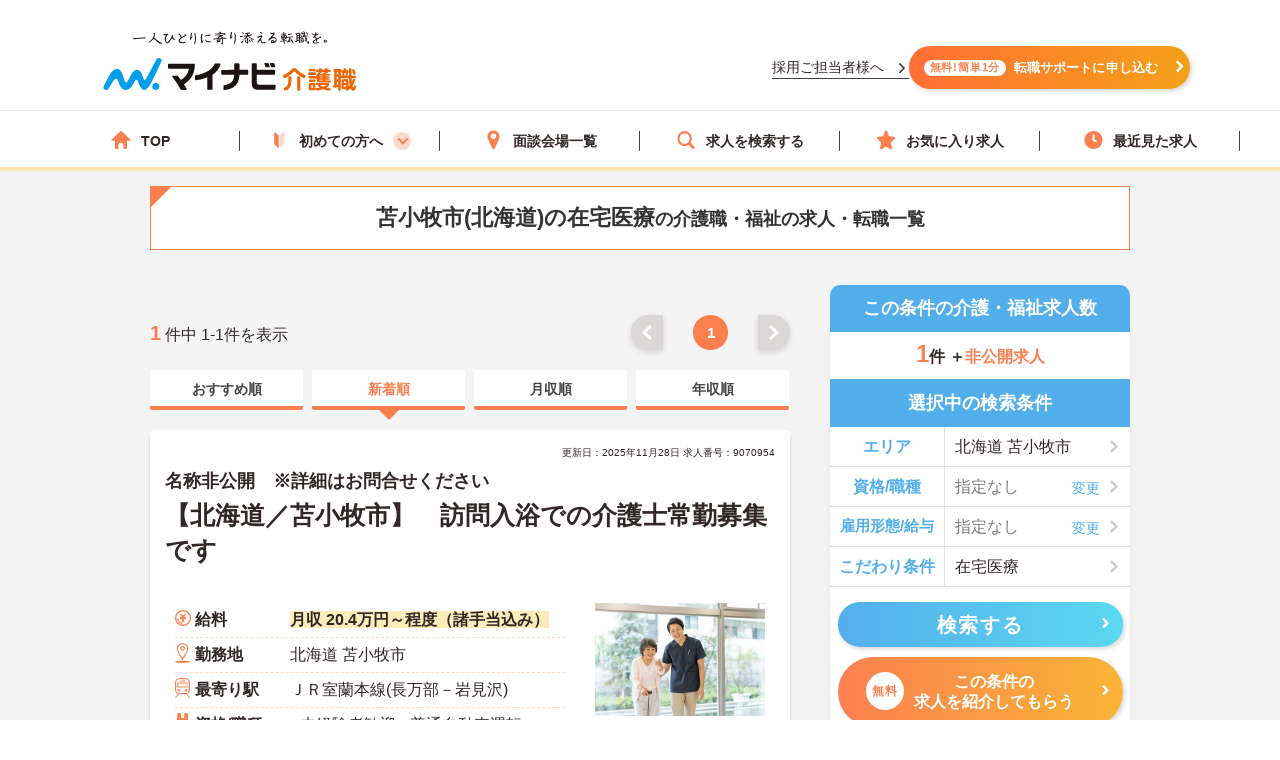

--- FILE ---
content_type: text/html; charset=utf-8
request_url: https://kaigoshoku.mynavi.jp/r/pr_hokkaido/ci_01213/wk_1007
body_size: 40687
content:

<!DOCTYPE html>
<html lang="ja">
<head>
<meta charset="UTF-8">
<meta http-equiv="X-UA-Compatible" content="IE=edge">

<meta name="viewport" content="width=device-width, initial-scale=1.0">

<script src="/common/js/adlpo.js" type="text/javascript"></script>
<script type="text/javascript" src="https://cdnjs.cloudflare.com/ajax/libs/Chart.js/3.5.1/chart.js"></script>

<title>苫小牧市(北海道)の在宅医療の介護職・福祉の求人・転職一覧【マイナビ介護職】</title>

<link rel="canonical" href="https://kaigoshoku.mynavi.jp/r/pr_hokkaido/ci_01213/wk_1007">
<meta name="description" content="マイナビ介護職では苫小牧市(北海道)の在宅医療の介護職・福祉の求人・転職情報を1件掲載しています。医療業界で豊富な実績を持つマイナビの高い情報収集能力で、質の高い求人をお取り揃え。キャリアアドバイザーがあなたの転職を徹底的にサポートします。">
<meta name="keywords" content="北海道,苫小牧市,在宅医療,介護職,介護,福祉,求人,転職,募集,マイナビ,マイナビ介護職">

<meta property="og:type" content="article">

<meta property="og:title" content="苫小牧市(北海道)の在宅医療の介護職・福祉の求人・転職一覧【マイナビ介護職】">
<meta property="og:url" content="https://kaigoshoku.mynavi.jp/r/pr_hokkaido/ci_01213/wk_1007">
<meta property="og:description" content="マイナビ介護職では苫小牧市(北海道)の在宅医療の介護職・福祉の求人・転職情報を1件掲載しています。医療業界で豊富な実績を持つマイナビの高い情報収集能力で、質の高い求人をお取り揃え。キャリアアドバイザーがあなたの転職を徹底的にサポートします。">
<meta property="og:image" content="https://kaigoshoku.mynavi.jp/assets/images/ogp.png">
<meta name="twitter:card" content="summary">
<meta name="twitter:title" content="苫小牧市(北海道)の在宅医療の介護職・福祉の求人・転職一覧【マイナビ介護職】">
<meta name="twitter:description" content="マイナビ介護職では苫小牧市(北海道)の在宅医療の介護職・福祉の求人・転職情報を1件掲載しています。医療業界で豊富な実績を持つマイナビの高い情報収集能力で、質の高い求人をお取り揃え。キャリアアドバイザーがあなたの転職を徹底的にサポートします。">
<meta name="twitter:image" content="https://kaigoshoku.mynavi.jp/assets/images/ogp.png">
<meta name="twitter:url" content="https://kaigoshoku.mynavi.jp/r/pr_hokkaido/ci_01213/wk_1007">
<meta name="format-detection" content="telephone=no">

<link rel="shortcut icon" href="/assets/images/favicon.ico" type="image/vnd.microsoft.icon">
<link rel="icon" href="/assets/images/favicon.ico" type="image/vnd.microsoft.icon">
<link rel="apple-touch-icon" href="/assets/images/home-icon.png">
<link rel="stylesheet" href="https://fonts.googleapis.com/css?family=Roboto+Slab:400,700">
<link rel="stylesheet" href="/assets/css/styles.min.css?2">
<link rel="stylesheet" href="/r/search.css?01">
<link rel="stylesheet" href="/r/sidebar_modal.css?20230228">
<link rel="stylesheet" href="/r/search_list-style.css?20241003">
<link rel="stylesheet" href="/assets/css/whatIs.css">
<link rel="stylesheet" href="/assets/css/feature.css">
<link rel="stylesheet" href="/assets/css/aside.css">
<link rel="stylesheet" href="/r/side-flow.css?2">


<!-- header -->
<link rel="stylesheet" href="/assets/css/header.css">
<link rel="stylesheet" href="/assets/css/cvArea.css">

<!-- footer -->
<link rel="stylesheet" href="/assets/css/base.css">
<link rel="stylesheet" href="/assets/css/main.css">
<link rel="stylesheet" href="/assets/css/footer.css">


<link rel="stylesheet" href="/assets/css/slick.css">
<link rel="stylesheet" href="/assets/css/jobOffer.css">
<link rel="stylesheet" href="/assets/css/list.css?0">


<style type="text/css">
@media screen and (max-width: 767px) {
    .cassette_headCap2 {
        text-align: center;
        font-size: 20px;
        color: #fff;
        width: 100%;
        padding: 0 20px;
    }
}

.search-box-head-frm {
    margin:0;
    border-radius:10px 10px 0 0;
}

.keyword-margin {
    margin: 0 10px 20px;
}

.keyword-icon:before {
    position: absolute;
    left: 0;
    content: '';
    background-color: #53aeec;
    width: 6px;
    height: 15px;
    border-radius: 3px;
    top: 0;
}

.keyword-title {
    margin-top: 10px;
    position: relative;
    padding: 0px 0px 5px 14px;
    font-size: 18px;
    line-height: 1;
    font-weight: bold;
}

div.c-sp section.sideArea_bnr{margin-bottom:20px;}
.slick-track{
    display: flex;
}
.slick-list {
    width: 640px;
    overflow: hidden;
}
.slick-slide {
    margin: 0 0 10px;
    height: auto;
}
.slick-track .slick-slide .resultItem_box,
.slick-track .slick-slide .resultItem_box .resultItem_box_inner{
    height: 100%;
    margin: 0;
}
.slick-track .slick-slide .resultItem_box .resultItem_box_inner{
    display: flex;
    flex-direction: column;
}
.slick-next,
.slick-prev {
    top: -60px;
    background-color: #fb8050;
    z-index: 9;
}

.slick-next:hover,
.slick-prev:hover {
    background-color: #fb8050;
    opacity: 0.7;
}

.slick-next:before,
.slick-prev:before {
    width: 12px;
    height: 12px;
    content: '';
    top: 0;
    border-top: 5px solid #fff;
    border-right: 5px solid #fff;
    background: none;
}

.slick-prev:before {
    transform: rotate(-135deg) translateY(0);
    left: 3px;
}

.slick-next:before {
    transform: rotate(45deg) translateY(0);
    right: 3px;
}

.slick-slider {
    padding-bottom: 40px;
}
.cassette {
    display: block;
    height: auto;
    border-radius: 5px;
    background-color: transparent;
    box-shadow: none;
}

.cassette_head {
    border-radius: 60px;
    -ms-border-radius: 60px;
    -moz-border-radius: 60px;
    -webkit-border-radius: 60px;
    background-color: #53aeec;
    padding: 10px 0;
    margin: 0 0 20px;
}
.cassette_head:before {
    position: absolute;
    right: 0;
    bottom: -21px;
    left: 0;
    width: 10px;
    height: 20px;
    margin: auto;
    border: 12px solid transparent;
    border-top: 12px solid #53aeec;
}
.cassette_head.cassette_head-color2 {
  background-color: #FB8050;
}
.cassette_head.cassette_head-color2::before {
  border-top-color: #FB8050;
}
.cassette_head.cassette_head-color3 {
  background-color: #5AB2BF;
}
.cassette_head.cassette_head-color3::before {
  border-top-color: #5AB2BF;
}
.cassette_headCap2 {
    font-size: 20px;
}

.table-container {
    overflow-x: auto;
    white-space: nowrap;
    margin-bottom: 10px;
}

@media screen and (min-width:768px){
    .icon-pc-width{
      width: auto;
    }
    .popular-pc-margin {
        margin-top: 0px !important;
    }
}
@media screen and (max-width:767px){
    .slick-list {
      width: 100%;
    }
}
</style>


<!-- Google Tag Manager -->
<script>(function(w,d,s,l,i){w[l]=w[l]||[];w[l].push({'gtm.start':
new Date().getTime(),event:'gtm.js'});var f=d.getElementsByTagName(s)[0],
j=d.createElement(s),dl=l!='dataLayer'?'&l='+l:'';j.async=true;j.src=
'https://www.googletagmanager.com/gtm.js?id='+i+dl;f.parentNode.insertBefore(j,f);
})(window,document,'script','dataLayer','GTM-TLJ6DZH');</script>
<!-- End Google Tag Manager -->

<!-- Ptengine Tag -->
<script src="https://js.ptengine.jp/101adcut.js"></script>
<!-- End Ptengine Tag --></head>

<body id="pagetop" class="is-search">
<!-- Google Tag Manager (noscript) -->
<noscript><iframe src="https://www.googletagmanager.com/ns.html?id=GTM-TLJ6DZH"
height="0" width="0" style="display:none;visibility:hidden"></iframe></noscript>
<!-- End Google Tag Manager (noscript) -->

<div id="wrapper" class="l-wrapper">


  
  <div class="l-header-bgColor__primary">
    <header id="header" class="l-header header__adjust">
      <!-- header item1 -->
      <div class="l-header_logo header-item1">
        <a href="/">
          <picture>
            <source srcset="/assets/images/header/sp__header__logo.svg" media="(max-width: 768px)" width="" height="">
            <img src="/assets/images/header/header__logo.svg" alt="介護・福祉の求人・転職なら【マイナビ介護職】" width="280" height="72">
          </picture>
        </a>
      </div>
      <!-- header item2 -->
      <ul class="l-header_nav header-item2">
        <!-- PC のみ -->
        <a href="/corporate/" class="job-recruiter u-pcOnly"><p>採用ご担当者様へ</p></a>
        <div class="u-pcOnly"><a href="/application/step-input-chat/?Linkid=header_CV" class="cvArea__anchor"><span class="cvArea__anchor--icon">無料!簡単1分</span>転職サポートに申し込む</a></div>
        <!-- SP のみ -->
        <li class="l-header_navItem navItem-registration u-spOnly"><a href="/application/step-input-chat/?Linkid=header_CV" class="header__cvArea__anchor"><span class="is-register l-header_navIcon"></span>会員登録</a></li>
        <li class="l-header_navItem navItem-menu"><a href="javascript:void(0);"><span class="l-header_navMenu js-gNavShow">メニュー</span></a></li>
      </ul>
      <!-- SPナビゲーションリニューアル -->
      <!-- header item3 -->
      <div class="l-header_gNav header-item3 u-spOnly ">
        <ul class="gNav_menuList">
          <li class="gNav_listItemS"><a href="/"><span class="svg-top"></span>ホーム</a></li>
          <li class="gNav_listItemS"><a href="/support/first/"><span class="svg-first"></span>初めての方へ</a></li>
          <li class="gNav_listItemS"><a href="/r/search.php"><span class="svg-search"></span>求人検索</a></li>
          <li class="gNav_listItemS"><a href="/favorite/"><span class="svg-favorite"></span><span class="l-header_navCount favorite">0</span>保存した求人</a></li>
          <li class="gNav_listItemS"><a href="/history/"><span class="svg-history"></span><span class="l-header_navCount recently">0</span>最近見た求人</a></li>
        </ul>
      </div>
    </header>
  </div>

  <nav class="l-gNav">
    <div class="l-gNav_inner">
      <ul class="l-gNav_sub2">
        <li class="l-gNav_sub2Item"><a href="/application/step-input-chat/" rel="nofollow"><img src="/assets/images/header/gNav__entry.webp" alt="すぐに転職したい方、転職アドバイザーと相談しながら転職活動したい方はこちら" width="350" height="128"></a></li>
        <!-- <li class="l-gNav_sub2Item"><a href="javascript:void(0);" data-target-modal="search" class="btnS btn-search3S js-modal">求人を探す</a></li> -->
        <li class="l-gNav_sub2Item"><a href="/r/search.php" data-target-modal="search" class="btnS btn-search3S">求人を探す</a></li>
      </ul>
      <div class="l-gNav_main">
        <!-- グローバルメニューリニューアル_250905 -->
        <ul class="gNav_menuList">
          <li class="gNav_listItemS"><a href="/"><span class="svg-top"></span>TOP</a></li>
          <li class="gNav_listItemS first_mega_menu">
            <span class="svg-first"></span>初めての方へ<span class="first__anchor"></span>
          </li>
          <li class="gNav_listItemS"><a href="/access/"><span class="svg-access"></span>面談会場一覧</a></li>
          <li class="gNav_listItemS"><a href="/r/search.php"><span class="svg-search"></span>求人を検索する</a></li>
          <li class="gNav_listItemS"><a href="/favorite/"><span class="svg-favorite"></span>お気に入り求人</a></li>
          <li class="gNav_listItemS"><a href="/history/"><span class="svg-history"></span>最近見た求人</a></li>
        </ul>
        <!-- hoverで開閉したいメニュー -->
        <div class="mega_menu_listwrap" style="display: none;">
          <ul>
            <li><a href="/support/first/"><img src="/assets/images/header/mega_menu_thumb_1.png"><p>初めて転職する方へ</p></a></li>
            <li><a href="/guide/"><img src="/assets/images/header/mega_menu_thumb_2.png"><p>ご利用ガイド</p></a></li>
            <li><a href="/usersvoice/"><img src="/assets/images/header/mega_menu_thumb_3.png"><p>転職成功事例</p></a></li>
            <li><a href="/support/shokubazukan/"><img src="/assets/images/header/mega_menu_thumb_4.png"><p>職場図鑑</p></a></li>
          </ul>
        </div>
        <!-- グローバルメニューリニューアル_250905 -->
        <!-- spメニュー -->
        <li class="l-gNav_mainItemS u-spOnly"><a href="/guide/"><span class="svg-guide l-gNav_mainIcon"></span>ご利用ガイド</a></li>
        <li class="l-gNav_mainItemS u-spOnly">
          <details class="accordion">
            <summary><span class="svg-ranking l-gNav_mainIcon"></span>人気求人&給料ランキング</summary>
            <a href="/ranking/qualification/">資格編</a>
            <a href="/ranking/service/">サービス編</a>
          </details>
        </li>
        <li class="l-gNav_mainItemS u-spOnly"><a href="/usersvoice/"><span class="svg-voice l-gNav_mainIcon"></span>転職成功事例</a></li>
        <li class="l-gNav_mainItemS u-spOnly"><a href="/access/"><span class="svg-place l-gNav_mainIcon"></span>面談会場一覧</a></li>
        <li class="l-gNav_mainItemS u-spOnly"><a href="/advisers/"><span class="svg-advisor l-gNav_mainIcon"></span>キャリアアドバイザー紹介</a></li>
        <li class="l-gNav_mainItemS u-spOnly"><a href="/support/"><span class="svg-useful l-gNav_mainIcon"></span>お役立ち情報</a></li>
      </div>
      <ul class="gNav__buttonList">
        <li class="gNav__buttonItems gNav__corporate"><a href="/corporate/"><span class="l-gNav_mainIcon"></span>採用ご担当者様へ</a></li>
        <li class="gNav__buttonItems gNav__faq"><a href="/faq/"><span class="l-gNav_mainIcon"></span>よくあるご質問</a></li>
      </ul>
      <!-- spメニュー -->
    </div>
  </nav>
  
  <!-- /.include/header_common.html -->


<div class="l-contents l-contents-col2">


            <div class="l-contentsHead">
                <!-- <div class="breadcrumb_wrap">
                <ul class="breadcrumb"> -->
                    <!-- <li class="breadcrumb_item"><a href=""><span></span></a></li> -->
                <!-- </ul>
                </div> -->
           <script type="application/ld+json">
              {
                "@context": "http://schema.org",
                "@type": "BreadcrumbList",
                "itemListElement":
                 [
                  {
                    "@type": "ListItem",
                    "position": 1,
                    "item": {
                      "@id": "/",
                      "name": "マイナビ介護職"
                    }
                  }
,                  {
                    "@type": "ListItem",
                    "position": 2,
                    "item": {
                      "@id": "/r/pr_hokkaido",
                      "name": "北海道"
                    }
                  }
,                  {
                    "@type": "ListItem",
                    "position": 3,
                    "item": {
                      "@id": "/r/pr_hokkaido/ci_01213",
                      "name": "苫小牧市"
                    }
                  }
,                  {
                    "@type": "ListItem",
                    "position": 4,
                    "item": {
                      "@id": "/r/pr_hokkaido/ci_01213/wk_1007",
                      "name": "北海道の在宅医療の求人・転職一覧"
                    }
                  }
                ]
              }
            </script>
                <div class="ttl_lType2">
                    <h1 class="ttl-lType2">苫小牧市(北海道)の在宅医療<span>の介護職・福祉の求人・転職一覧  </span>
        </h1>

    </div>



            </div>




<aside class="l-sub r_aside">

                                  <dl class="box-result search-box-head-frm">
                      <dt><span class="is-icn">この条件の介護・福祉求人数</span></dt>
                      <dd>
                          <span><span class="box-result_num is-color">1</span>件
                          ＋<span class="is-color is-size">非公開求人</span></span>
                      </dd>
                  </dl>
                
                                                <section class="search_warp">

                    <div class="searchTerms is-ver2">
                    <p class="ttl-m is-ver2 c-pc" style="border-radius:0;">選択中の検索条件</p>
                        <div class="searchTerms_inner">
                            <div class="searchTerms_grid">
                                <dl class="searchTerms_item js-modal" data-target-modal="search-area">
                                    <dt class="searchTerms_tit">エリア</dt>
                                    <dd id="search_box_area" class="searchTerms_txt is-on">
            北海道                                                                                                                                                                                                                                                                                                                                                                                                                                                                                                                                                                        
苫小牧市 </dd>
                                </dl>
                                <dl class="searchTerms_item js-modal" data-target-modal="search-skl">

                                    <dt class="searchTerms_tit">資格/職種</dt>
                                    <dd class="searchTerms_txt searchPlahol_txt">
<span id="search_box_cf_jb">
  <span class="no-selection">指定なし</span>
                                         </span>
                                     </dd>
                                </dl>

<dl class="searchTerms_item js-modal" data-target-modal="search-sts">

                                    <dt class="searchTerms_tit searchTerms_tit_eq_amhw">雇用形態/給与</dt>
                                    <dd class="searchTerms_txt searchPlahol_txt">
<span id="search_box_eq_amhw">
  <span class="no-selection">指定なし</span>
                                    </span>
</dd>
                                </dl>
                                <dl class="searchTerms_item js-modal" style="border-bottom: #e1ded6 1px solid;" data-target-modal="search-com">
                                    <dt class="searchTerms_tit">こだわり条件</dt>
                                    <dd class="searchTerms_txt is-on">
<span id="search_box_fe_sv_wk">
                                                                                                                                                                                                                                                                        <!--  -->
                                                                                                                                                                                                                                                                                                                                                                                    在宅医療                                                             </span>
</dd>
                                </dl>
                            </div>
                                                                                        <p class="modal_footSubmit" ><button type="submit" name="search" class="btn btn-search2 search__button" style="width:95%;" id="submit-form2"><span class="btn_inner">検索する</span></button></p>
                              <div class="sideCv_btn">
                                <div class="sideCvbtn c-btn is-cnt"><a href="/application/step-input-chat/?prefecture=北海道&city=苫小牧市&work_place_type=在宅医療" rel="nofollow" style="width:95%;margin: 0px auto 0;"><span class="is-in"><span class="cvArea__anchor--icon">無料</span>この条件の<br>求人を紹介してもらう</span></a></div>
                              </div>
                                                    </div>
                    </div>
                </section>

              

                

              <!--                 <div class="about__anchorOuter c-pc">
                  <p class="about__anchorLead">この条件の</p>
                                <a href="/application/step-input-chat/?prefecture=北海道&city=苫小牧市&work_place_type=在宅医療"><span class="cvArea__anchor--icon">完全無料</span>求人を紹介してもらう</a>
                </div> -->

                <div class="c-pc">
                




                 </div>



<!-- 診断コンテンツバナー -->
  <div class="r_aside__inner c-pc">
    <a href="/application/shindan/">
      <img loading="lazy" class="aside__outer" src="/assets/images/search/pc_side_bnr.png" style="width:100%;" alt="あなたの好みや希望からマッチングする求人数を診断するコンテンツバナー">
    </a>
  </div>

<!-- トップページのサイドナビ挿入（トップからパーツを流用、PC と SP で表示場所が異なるため、出し分け） -->
  <div class="r_aside__inner c-pc">
        <div class="aside__outer">
      <div class="side_service-flow-box">
        <p>マイナビ介護職に<br><span class="marker-yel">お気軽にご相談</span>下さい！</p>
        <ul class="sideflow_wrap">
              <li>
            <dl class="sideflow_box">
              <dt><span class="sideflow-step">STEP<span class="sideflow-nam">1</span></span></dt>
              <dd>マイナビ介護職にご登録</dd>
            </dl>
            </li>
              <li>
            <dl class="sideflow_box">
              <dt><span class="sideflow-step">STEP<span class="sideflow-nam">2</span></span></dt>
              <dd>求人のご紹介</dd>
            </dl>
            </li>
              <li>
            <dl class="sideflow_box">
              <dt><span class="sideflow-step">STEP<span class="sideflow-nam">3</span></span></dt>
              <dd>面接・条件交渉</dd>
            </dl>
            </li>
              <li>
            <dl class="sideflow_box">
              <dt><span class="sideflow-step">STEP<span class="sideflow-nam">4</span></span></dt>
              <dd>転職成功！</dd>
            </dl>
            </li>
            </ul>
        <div class="sideBtn">
          <div class="c-btn is-cnt">
            <img loading="lazy" src="/d/img/img_side-toptxt60.svg" alt="かんたん60秒">
            <a href="/application/step-input-chat/?Linkid=consult_r_CV" rel="nofollow"><span class="is-in icn-arw" style="font-size:16px;">転職サポートに登録</span></a>
          </div>
          <div class="first_j_change_btn">
            <a href="/support/first/" rel="nofollow">はじめて転職する方へ</a>
          </div>
        </div>
      </div>
    </div>
    <div class="aside__outer">
      <a href="/app/" class="aside__anchor">
        <img src="/assets/images/home/bnr_app_sp.png" width="300" height="59" alt="マイナビ介護職がアプリになりました" loading="lazy">
      </a>
      <a href="/guide/" class="aside__anchor">
        <img src="/assets/images/home/bnr-guide-2108.png" width="300" height="59" alt="マンガでわかるご利用ガイド" loading="lazy">
      </a>
    </div>
    <div class="aside__outer">
      <div class="feature">
        <p class="feature__title">求人特集</p>
        <ul class="feature__list">
          <li class="feature__item">
            <a href="/support/nayami/ningenkankei.html" class="feature__anchor">
              <img src="/assets/images/aside/feature/bnr__ningenkankei.webp" width="300" height="73 " alt="人間関係でお悩みの方へ" loading="lazy">
            </a>
          </li>
          <li class="feature__item">
            <a href="/support/nayami/kosodate.html" class="feature__anchor">
              <img src="/assets/images/aside/feature/bnr__kosodate.webp" width="300" height="73" alt="子育てと仕事の両立でお悩みの方へ" loading="lazy">
            </a>
          </li>
          <li class="feature__item">
            <a href="/support/nayami/kyuryo.html" class="feature__anchor">
              <img src="/assets/images/aside/feature/bnr__kyuryo.webp" width="300" height="73" alt="給料でお悩みの方へ" loading="lazy">
            </a>
          </li>
          <li class="feature__item" id="pagetop-trigger">
            <a href="/support/special/nursing_assistant/" class="feature__anchor">
              <img src="/assets/images/aside/feature/bnr__nurse_assistant.webp" width="300" height="73" alt="看護助手の求人特集" loading="lazy">
            </a>
          </li>
        </ul>
      </div>
      <div class="aside_column">
        <p class="column-top__title">介護職コラム</p>
        <div class="column-top__item">
          <a href="/support/column/" class="column-top__anchor">
            <img src="/assets/images/aside/column_bnr.webp" width="300" height="73 " alt="介護職コラム" loading="lazy">
          </a>
        </div>
      </div>
    </div>
  </div>
  <div>
    <a href="#pagetop" id="pagetop-button">
      <div id="pagetop-button-content">
        <span class="left">▲上に戻る</span>
        <span class="right">条件を変更して<br>再検索</span>
      </div>
    </a>
  </div>
<!-- /.トップページ サイドナビ挿入 -->

</aside>

<main class="l-main">


  <div class="c-pc searchList_cap-pg searchList_cap-pg_top">
    
<div class="result_warp">
    <p class="result_txt"><span class="is-total">1</span> 件中 1-1件を表示</p>
</div>
<div class="pager">
    <ul class="pager_wrap">

        <!-- 戻るボタン -->
                    <li class="pager_prev pager_gray"><a href="#"></a></li>
        

        <!-- 最初のページ番号へのリンク -->
                    <li class="pager_bt"><span>1</span></li>
        
        <!-- ドット表示（前） -->
        
        <!-- ページリンク表示 -->
        

            <!-- ドット表示（後） -->
            
            <!-- 最後のページ番号へのリンク -->
            
            <!-- 進むボタン -->
                            <li class="pager_next pager_gray"><a href="#"></a></li>
            
    </ul>
</div>
  </div>




  <div class="srcTabs_wrap">
    <ul>
              <li class="srcTabs-tab">
        <a href="/r/pr_hokkaido/ci_01213/wk_1007?ds_02"><span>おすすめ順</span></a>
      </li>
              <li class="srcTabs-tab is-on">
        <a href="/r/pr_hokkaido/ci_01213/wk_1007"><span>新着順</span></a>
      </li>
              <li class="srcTabs-tab">
        <a href="/r/pr_hokkaido/ci_01213/wk_1007?ds_03"><span>月収順</span></a>
      </li>
              <li class="srcTabs-tab">
        <a href="/r/pr_hokkaido/ci_01213/wk_1007?ds_04"><span>年収順</span></a>
      </li>
        </ul>
  </div>




<div class="resultItem">

    <div class="resultItem_box u-mb-xs-10">
        <div class="resultItem_box_inner">
            <div class="resultItem_head">

                                            <p class="resultDate u-ta-center">更新日：2025年11月28日  求人番号：9070954</p>
                            <div class="resultItem_head-txt">
                    <h3 class="is-cmp">
                                                    名称非公開　※詳細はお問合せください
                                            </h3>
                </div>
                                
                <h2 class="is-ttl u-td-u"><a href="/d/9070954">【北海道／苫小牧市】　訪問入浴での介護士常勤募集です</a></h2>
                

                
                
                
            </div>

            <div class="resultItem_body">
                <div class="resultItem_body-box">
                    <div class="c-pc resultItem_head-img">
                        <img loading="lazy" src="/assets/images/search/kaigo_sample04.webp"> 
                    </div>

                    <div class="resultTbl_wrap">
                        <table>
                            <tbody>
                                                                <tr class="is-fee">
                                    <th><span>給料</span></th>
                                    <td>
                                                                                    <p class="is-cal">
                                                <span class="is-highlight">月収 20.4万円～程度（諸手当込み）</span>
                                            </p>
                                                                                                                    </td>
                                </tr>

                                                                <tr class="is-add">
                                    <th><span>勤務地</span></th>
                                    <td>
                                        <p class="is-cal">
                                            <span>北海道 苫小牧市</span>
                                        </p>
                                    </td>
                                </tr>

                                                                <tr class="is-sta">
                                    <th><span>最寄り駅</span></th>
                                    <td>
                                        <p class="is-cal">
                                            <span>ＪＲ室蘭本線(長万部－岩見沢)</span>
                                        </p>
                                    </td>
                                </tr>

                                                                <tr class="is-skl">
                                    <th><span>資格/職種</span></th>
                                    <td>
                                        <p class="is-cal">
                                            <span>■未経験者歓迎
■普通自動車運転免許(MT)必須</span>
                                        </p>
                                    </td>
                                </tr>
                                                                <tr class="is-sts">
                                    <th><span>雇用形態</span></th>
                                    <td>
                                        <p class="is-cal">
                                            <span>正社員(正職員)</span>
                                        </p>
                                    </td>
                                </tr>

                                                                <tr class="is-svc">
                                    <th><span>サービス</span></th>
                                    <td>
                                        <p class="is-cal">
                                            <span>訪問入浴</span>
                                        </p>
                                    </td>
                                </tr>
                                                            </tbody>
                        </table>
                    </div>
                </div>
                                <div class="c-pc resultItem_adviser-com">
                    <p>
                        未経験の方でも丁寧な研修がありますのでご安心ください。ご興味をお持ちの方には、詳細の情報や面接のポイントをお伝えしますのでお気軽にお問い合わせください。                    </p>
                </div>
                

                <div class="resultBtn_box">
                    <div class="resultBtn is-detail">
                        <div class="c-btn is-detail">
                            <a href="/d/9070954"><span class="is-in icn-arw"><span class="c-pc-in"></span><span>詳細を見る</span></span></a>
                        </div>
                    </div>

                    <div class="resultBtn is-cnt">
                        <div class="c-btn is-cnt">
                            <a href="/application/step-input-shosai/?recruitno=9070954&transition=inquiry"><span class="is-in icn-arw"><span class="icn-free">無料</span><span class="c-pc-in"></span><span>紹介してもらう</span></span></a>
                        </div>
                    </div>
                    <div class="resultBtn is-fav">
                                                <div class="c-btn is-fav favjs">
                            <a href="javascript:void(0);" id="9070954" class="favorite"><span class="is-in"><span class="icn-fav"><img loading="lazy" src="/r/img/icon_awesome-star-off.svg" alt="保存前"></span></span></a>
                        </div>
                    </div>
                </div>
            </div>

                
                
                    <div class="resultItem_gridCol resultItem_gridCol-tag is-ver2">
                <div class="tagWrap">
                    <p class="resultItem_picktag">ここに注目！</p>

                    <div class="pickuptagbox">
                        <a href="/r/pr_hokkaido/fe_K2500001,K2500002"><span class="tag">駅から徒歩10分以内</span></a>
                        <a href="/r/pr_hokkaido/fe_K2600001"><span class="tag">車通勤可</span></a>
                        <a href="/r/pr_hokkaido/fe_02je"><span class="tag">未経験OK</span></a>
                        <a href="/r/pr_hokkaido/fe_02jl"><span class="tag">無資格OK</span></a>
                        <a href="/r/pr_hokkaido/fe_02jm"><span class="tag">日勤のみ</span></a>
                        <a href="/r/pr_hokkaido/fe_02jn"><span class="tag">年間休日110日以上</span></a>
                        <a href="/r/pr_hokkaido/fe_02jq"><span class="tag">資格取得サポート</span></a>
                        <a href="/r/pr_hokkaido/fe_02jr"><span class="tag">研修制度あり</span></a>
                        <a href="/r/pr_hokkaido/fe_02js"><span class="tag">産休･育休･介護休暇取得実績あり</span></a>
                        <a href="/r/pr_hokkaido/fe_02kb"><span class="tag">社会保険完備</span></a>
                        <a href="/r/pr_hokkaido/fe_02kc"><span class="tag">交通費支給</span></a>
                        <a href="/r/pr_hokkaido/fe_02kd"><span class="tag">退職金制度あり</span></a>
                                            </div>
                </div>
            </div>
                        </div>
    </div>

</div>





<!-- 追従フッター -->
  <div class="floating_wrap floatcvjs">
      <div class="floating_in">
          <div class="floating_box">
              <div class="flbtn c-btn fl-job">
                  <a href="/history/">
                      <span class="is-in">
                          <span class="l-header_navCount recently icon-pc-width">0</span>
                          <span class="icn-time"><spam class="c-pc">最近</span>見た求人</span>
                      </span>
                  </a>
              </div>
              <div class="flbtn c-btn fl-fav">
                  <a href="/favorite/">
                      <span class="is-in">
                          <span class="l-header_navCount favorite icon-pc-width">0</span>
                          <span class="c-pc icn-fav">お気に入り求人</span>
                          <span class="c-sp icn-fav">保存求人</span>
                      </span>
                  </a>
              </div>
              <div class="flbtn c-btn is-cnt"><a href="/application/step-input-chat/?Linkid=follow_r_CV" rel="nofollow"><span class="is-in icn-arw"><span class="icn-free">完全無料</span><br class="c-sp">おすすめ求人を紹介してもらう</span></a></div>
          </div>
      </div>
  </div>






<div class="searchList_cap-pg" >
      
<div class="result_warp">
    <p class="result_txt"><span class="is-total">1</span> 件中 1-1件を表示</p>
</div>
<div class="pager">
    <ul class="pager_wrap">

        <!-- 戻るボタン -->
                    <li class="pager_prev pager_gray"><a href="#"></a></li>
        

        <!-- 最初のページ番号へのリンク -->
                    <li class="pager_bt"><span>1</span></li>
        
        <!-- ドット表示（前） -->
        
        <!-- ページリンク表示 -->
        

            <!-- ドット表示（後） -->
            
            <!-- 最後のページ番号へのリンク -->
            
            <!-- 進むボタン -->
                            <li class="pager_next pager_gray"><a href="#"></a></li>
            
    </ul>
</div>
  </div>



<!-- 0件のとき＋一覧画面のとき -->


<div class="cassette_head cassette_head-bg2">
    <h2 class="cassette_headCap2">北海道の雇用形態別介護職の平均給与</h2>
</div>
<section class="l-inner average_salary">
    <div class="average_salary__wrap">
        <div class="average_salary__content">
                        <div class="average_salary__box">
                <p class="status">正社員</p>
                <p class="salary">21.4<span>万円</span></p>
            </div>
                                    <div class="average_salary__box">
                <p class="status">契約社員</p>
                <p class="salary hourly_wage">1456<span>円</span></p>
            </div>
                                    <div class="average_salary__box">
                <p class="status status_small">非常勤・パート・アルバイト</p>
                <p class="salary hourly_wage">1187<span>円</span></p>
            </div>
                    </div>
        <p class="attention">※掲載中の求人情報をもとに平均月収・平均時給を算出</p>
    </div>
</section>











                <section class="l-sec is-m recently">
                </section>





<!-- サービス管理責任者コラム特集 -->

<!-- 有料老人ホームコラム特集 -->

<!-- 未経験者OKコラム特集 -->


<!-- 生活相談員の介護職・福祉のコラム -->






<!-- 人気の介護・福祉の求人特集 -->

<!-- トップへ戻るボタン -->
  <div class="pagetop-forward">
    <a href="#pagetop">
      <div class="pagetop-button-content">
        <span class="left">▲上に戻る</span>
        <span class="right">条件を変更して<br>再検索</span>
      </div>
    </a>
  </div>
<!-- /.トップへ戻るボタン -->





                <section class="l-sec is-m">
                    <div class="l-inner is-full">
                        <div class="cassette_head cassette_head-bg2">
                            <h2 class="cassette_headCap2">他の条件で介護・福祉の求人を探す</h2>
                        </div>
                        <div class="cassette">
                            <div class="cassette_body">
                                <h3 class="ttl-m">苫小牧市(北海道)の近隣の市区町村から介護・福祉の求人を探す</h3>
                                <h4 class="u-mb-xs-10">北海道</h4>
                                <ul class="list-type3 u-mb-xs-30">
<li class="list-type3_item"><a href="/r/pr_hokkaido/ci_01100" class="u-td-u">札幌市</a></li>
<li class="list-type3_item"><a href="/r/pr_hokkaido/ci_01101" class="u-td-u">札幌市中央区</a></li>
<li class="list-type3_item"><a href="/r/pr_hokkaido/ci_01102" class="u-td-u">札幌市北区</a></li>
<li class="list-type3_item"><a href="/r/pr_hokkaido/ci_01103" class="u-td-u">札幌市東区</a></li>
<li class="list-type3_item"><a href="/r/pr_hokkaido/ci_01104" class="u-td-u">札幌市白石区</a></li>
<li class="list-type3_item"><a href="/r/pr_hokkaido/ci_01105" class="u-td-u">札幌市豊平区</a></li>
<li class="list-type3_item"><a href="/r/pr_hokkaido/ci_01106" class="u-td-u">札幌市南区</a></li>
<li class="list-type3_item"><a href="/r/pr_hokkaido/ci_01107" class="u-td-u">札幌市西区</a></li>
<li class="list-type3_item"><a href="/r/pr_hokkaido/ci_01108" class="u-td-u">札幌市厚別区</a></li>
<li class="list-type3_item"><a href="/r/pr_hokkaido/ci_01109" class="u-td-u">札幌市手稲区</a></li>
<li class="list-type3_item"><a href="/r/pr_hokkaido/ci_01110" class="u-td-u">札幌市清田区</a></li>
<li class="list-type3_item"><a href="/r/pr_hokkaido/ci_01202" class="u-td-u">函館市</a></li>
<li class="list-type3_item"><a href="/r/pr_hokkaido/ci_01203" class="u-td-u">小樽市</a></li>
<li class="list-type3_item"><a href="/r/pr_hokkaido/ci_01204" class="u-td-u">旭川市</a></li>
<li class="list-type3_item"><a href="/r/pr_hokkaido/ci_01205" class="u-td-u">室蘭市</a></li>
<li class="list-type3_item"><a href="/r/pr_hokkaido/ci_01206" class="u-td-u">釧路市</a></li>
<li class="list-type3_item"><a href="/r/pr_hokkaido/ci_01207" class="u-td-u">帯広市</a></li>
<li class="list-type3_item"><a href="/r/pr_hokkaido/ci_01208" class="u-td-u">北見市</a></li>
<li class="list-type3_item"><a href="/r/pr_hokkaido/ci_01209" class="u-td-u">夕張市</a></li>
<li class="list-type3_item"><a href="/r/pr_hokkaido/ci_01210" class="u-td-u">岩見沢市</a></li>
<li class="list-type3_item"><a href="/r/pr_hokkaido/ci_01211" class="u-td-u">網走市</a></li>
<li class="list-type3_item"><a href="/r/pr_hokkaido/ci_01212" class="u-td-u">留萌市</a></li>
<li class="list-type3_item"><a href="/r/pr_hokkaido/ci_01213" class="u-td-u">苫小牧市</a></li>
<li class="list-type3_item"><a href="/r/pr_hokkaido/ci_01214" class="u-td-u">稚内市</a></li>
<li class="list-type3_item"><a href="/r/pr_hokkaido/ci_01215" class="u-td-u">美唄市</a></li>
<li class="list-type3_item"><a href="/r/pr_hokkaido/ci_01217" class="u-td-u">江別市</a></li>
<li class="list-type3_item"><a href="/r/pr_hokkaido/ci_01218" class="u-td-u">赤平市</a></li>
<li class="list-type3_item"><a href="/r/pr_hokkaido/ci_01219" class="u-td-u">紋別市</a></li>
<li class="list-type3_item"><a href="/r/pr_hokkaido/ci_01220" class="u-td-u">士別市</a></li>
<li class="list-type3_item"><a href="/r/pr_hokkaido/ci_01221" class="u-td-u">名寄市</a></li>
<li class="list-type3_item"><a href="/r/pr_hokkaido/ci_01222" class="u-td-u">三笠市</a></li>
<li class="list-type3_item"><a href="/r/pr_hokkaido/ci_01223" class="u-td-u">根室市</a></li>
<li class="list-type3_item"><a href="/r/pr_hokkaido/ci_01224" class="u-td-u">千歳市</a></li>
<li class="list-type3_item"><a href="/r/pr_hokkaido/ci_01225" class="u-td-u">滝川市</a></li>
<li class="list-type3_item"><a href="/r/pr_hokkaido/ci_01226" class="u-td-u">砂川市</a></li>
<li class="list-type3_item"><a href="/r/pr_hokkaido/ci_01228" class="u-td-u">深川市</a></li>
<li class="list-type3_item"><a href="/r/pr_hokkaido/ci_01229" class="u-td-u">富良野市</a></li>
<li class="list-type3_item"><a href="/r/pr_hokkaido/ci_01230" class="u-td-u">登別市</a></li>
<li class="list-type3_item"><a href="/r/pr_hokkaido/ci_01231" class="u-td-u">恵庭市</a></li>
<li class="list-type3_item"><a href="/r/pr_hokkaido/ci_01233" class="u-td-u">伊達市</a></li>
<li class="list-type3_item"><a href="/r/pr_hokkaido/ci_01234" class="u-td-u">北広島市</a></li>
<li class="list-type3_item"><a href="/r/pr_hokkaido/ci_01235" class="u-td-u">石狩市</a></li>
<li class="list-type3_item"><a href="/r/pr_hokkaido/ci_01236" class="u-td-u">北斗市</a></li>
<li class="list-type3_item"><a href="/r/pr_hokkaido/ci_01303" class="u-td-u">石狩郡当別町</a></li>
<li class="list-type3_item"><a href="/r/pr_hokkaido/ci_01304" class="u-td-u">石狩郡新篠津村</a></li>
<li class="list-type3_item"><a href="/r/pr_hokkaido/ci_01331" class="u-td-u">松前郡松前町</a></li>
<li class="list-type3_item"><a href="/r/pr_hokkaido/ci_01337" class="u-td-u">亀田郡七飯町</a></li>
<li class="list-type3_item"><a href="/r/pr_hokkaido/ci_01345" class="u-td-u">茅部郡森町</a></li>
<li class="list-type3_item"><a href="/r/pr_hokkaido/ci_01346" class="u-td-u">二海郡八雲町</a></li>
<li class="list-type3_item"><a href="/r/pr_hokkaido/ci_01361" class="u-td-u">檜山郡江差町</a></li>
<li class="list-type3_item"><a href="/r/pr_hokkaido/ci_01363" class="u-td-u">檜山郡厚沢部町</a></li>
<li class="list-type3_item"><a href="/r/pr_hokkaido/ci_01364" class="u-td-u">爾志郡乙部町</a></li>
<li class="list-type3_item"><a href="/r/pr_hokkaido/ci_01367" class="u-td-u">奥尻郡奥尻町</a></li>
<li class="list-type3_item"><a href="/r/pr_hokkaido/ci_01371" class="u-td-u">久遠郡せたな町</a></li>
<li class="list-type3_item"><a href="/r/pr_hokkaido/ci_01392" class="u-td-u">寿都郡寿都町</a></li>
<li class="list-type3_item"><a href="/r/pr_hokkaido/ci_01393" class="u-td-u">寿都郡黒松内町</a></li>
<li class="list-type3_item"><a href="/r/pr_hokkaido/ci_01394" class="u-td-u">磯谷郡蘭越町</a></li>
<li class="list-type3_item"><a href="/r/pr_hokkaido/ci_01395" class="u-td-u">虻田郡ニセコ町</a></li>
<li class="list-type3_item"><a href="/r/pr_hokkaido/ci_01396" class="u-td-u">虻田郡真狩村</a></li>
<li class="list-type3_item"><a href="/r/pr_hokkaido/ci_01397" class="u-td-u">虻田郡留寿都村</a></li>
<li class="list-type3_item"><a href="/r/pr_hokkaido/ci_01398" class="u-td-u">虻田郡喜茂別町</a></li>
<li class="list-type3_item"><a href="/r/pr_hokkaido/ci_01399" class="u-td-u">虻田郡京極町</a></li>
<li class="list-type3_item"><a href="/r/pr_hokkaido/ci_01402" class="u-td-u">岩内郡岩内町</a></li>
<li class="list-type3_item"><a href="/r/pr_hokkaido/ci_01403" class="u-td-u">古宇郡泊村</a></li>
<li class="list-type3_item"><a href="/r/pr_hokkaido/ci_01408" class="u-td-u">余市郡余市町</a></li>
<li class="list-type3_item"><a href="/r/pr_hokkaido/ci_01423" class="u-td-u">空知郡南幌町</a></li>
<li class="list-type3_item"><a href="/r/pr_hokkaido/ci_01424" class="u-td-u">空知郡奈井江町</a></li>
<li class="list-type3_item"><a href="/r/pr_hokkaido/ci_01427" class="u-td-u">夕張郡由仁町</a></li>
<li class="list-type3_item"><a href="/r/pr_hokkaido/ci_01428" class="u-td-u">夕張郡長沼町</a></li>
<li class="list-type3_item"><a href="/r/pr_hokkaido/ci_01429" class="u-td-u">夕張郡栗山町</a></li>
<li class="list-type3_item"><a href="/r/pr_hokkaido/ci_01430" class="u-td-u">樺戸郡月形町</a></li>
<li class="list-type3_item"><a href="/r/pr_hokkaido/ci_01431" class="u-td-u">樺戸郡浦臼町</a></li>
<li class="list-type3_item"><a href="/r/pr_hokkaido/ci_01432" class="u-td-u">樺戸郡新十津川町</a></li>
<li class="list-type3_item"><a href="/r/pr_hokkaido/ci_01436" class="u-td-u">雨竜郡雨竜町</a></li>
<li class="list-type3_item"><a href="/r/pr_hokkaido/ci_01452" class="u-td-u">上川郡鷹栖町</a></li>
<li class="list-type3_item"><a href="/r/pr_hokkaido/ci_01453" class="u-td-u">上川郡東神楽町</a></li>
<li class="list-type3_item"><a href="/r/pr_hokkaido/ci_01456" class="u-td-u">上川郡愛別町</a></li>
<li class="list-type3_item"><a href="/r/pr_hokkaido/ci_01457" class="u-td-u">上川郡上川町</a></li>
<li class="list-type3_item"><a href="/r/pr_hokkaido/ci_01458" class="u-td-u">上川郡東川町</a></li>
<li class="list-type3_item"><a href="/r/pr_hokkaido/ci_01459" class="u-td-u">上川郡美瑛町</a></li>
<li class="list-type3_item"><a href="/r/pr_hokkaido/ci_01470" class="u-td-u">中川郡音威子府村</a></li>
<li class="list-type3_item"><a href="/r/pr_hokkaido/ci_01472" class="u-td-u">雨竜郡幌加内町</a></li>
<li class="list-type3_item"><a href="/r/pr_hokkaido/ci_01516" class="u-td-u">天塩郡豊富町</a></li>
<li class="list-type3_item"><a href="/r/pr_hokkaido/ci_01517" class="u-td-u">礼文郡礼文町</a></li>
<li class="list-type3_item"><a href="/r/pr_hokkaido/ci_01519" class="u-td-u">利尻郡利尻富士町</a></li>
<li class="list-type3_item"><a href="/r/pr_hokkaido/ci_01520" class="u-td-u">天塩郡幌延町</a></li>
<li class="list-type3_item"><a href="/r/pr_hokkaido/ci_01543" class="u-td-u">網走郡美幌町</a></li>
<li class="list-type3_item"><a href="/r/pr_hokkaido/ci_01544" class="u-td-u">網走郡津別町</a></li>
<li class="list-type3_item"><a href="/r/pr_hokkaido/ci_01545" class="u-td-u">斜里郡斜里町</a></li>
<li class="list-type3_item"><a href="/r/pr_hokkaido/ci_01546" class="u-td-u">斜里郡清里町</a></li>
<li class="list-type3_item"><a href="/r/pr_hokkaido/ci_01547" class="u-td-u">斜里郡小清水町</a></li>
<li class="list-type3_item"><a href="/r/pr_hokkaido/ci_01550" class="u-td-u">常呂郡置戸町</a></li>
<li class="list-type3_item"><a href="/r/pr_hokkaido/ci_01552" class="u-td-u">常呂郡佐呂間町</a></li>
<li class="list-type3_item"><a href="/r/pr_hokkaido/ci_01555" class="u-td-u">紋別郡遠軽町</a></li>
<li class="list-type3_item"><a href="/r/pr_hokkaido/ci_01559" class="u-td-u">紋別郡湧別町</a></li>
<li class="list-type3_item"><a href="/r/pr_hokkaido/ci_01562" class="u-td-u">紋別郡西興部村</a></li>
<li class="list-type3_item"><a href="/r/pr_hokkaido/ci_01575" class="u-td-u">有珠郡壮瞥町</a></li>
<li class="list-type3_item"><a href="/r/pr_hokkaido/ci_01578" class="u-td-u">白老郡白老町</a></li>
<li class="list-type3_item"><a href="/r/pr_hokkaido/ci_01581" class="u-td-u">勇払郡厚真町</a></li>
<li class="list-type3_item"><a href="/r/pr_hokkaido/ci_01584" class="u-td-u">虻田郡洞爺湖町</a></li>
<li class="list-type3_item"><a href="/r/pr_hokkaido/ci_01585" class="u-td-u">勇払郡安平町</a></li>
<li class="list-type3_item"><a href="/r/pr_hokkaido/ci_01586" class="u-td-u">勇払郡むかわ町</a></li>
<li class="list-type3_item"><a href="/r/pr_hokkaido/ci_01601" class="u-td-u">沙流郡日高町</a></li>
<li class="list-type3_item"><a href="/r/pr_hokkaido/ci_01607" class="u-td-u">浦河郡浦河町</a></li>
<li class="list-type3_item"><a href="/r/pr_hokkaido/ci_01631" class="u-td-u">河東郡音更町</a></li>
<li class="list-type3_item"><a href="/r/pr_hokkaido/ci_01633" class="u-td-u">河東郡上士幌町</a></li>
<li class="list-type3_item"><a href="/r/pr_hokkaido/ci_01634" class="u-td-u">河東郡鹿追町</a></li>
<li class="list-type3_item"><a href="/r/pr_hokkaido/ci_01635" class="u-td-u">上川郡新得町</a></li>
<li class="list-type3_item"><a href="/r/pr_hokkaido/ci_01636" class="u-td-u">上川郡清水町</a></li>
<li class="list-type3_item"><a href="/r/pr_hokkaido/ci_01641" class="u-td-u">広尾郡大樹町</a></li>
<li class="list-type3_item"><a href="/r/pr_hokkaido/ci_01643" class="u-td-u">中川郡幕別町</a></li>
<li class="list-type3_item"><a href="/r/pr_hokkaido/ci_01645" class="u-td-u">中川郡豊頃町</a></li>
<li class="list-type3_item"><a href="/r/pr_hokkaido/ci_01648" class="u-td-u">足寄郡陸別町</a></li>
<li class="list-type3_item"><a href="/r/pr_hokkaido/ci_01661" class="u-td-u">釧路郡釧路町</a></li>
<li class="list-type3_item"><a href="/r/pr_hokkaido/ci_01665" class="u-td-u">川上郡弟子屈町</a></li>
<li class="list-type3_item"><a href="/r/pr_hokkaido/ci_01668" class="u-td-u">白糠郡白糠町</a></li>
<li class="list-type3_item"><a href="/r/pr_hokkaido/ci_01692" class="u-td-u">標津郡中標津町</a></li>
<li class="list-type3_item"><a href="/r/pr_hokkaido/ci_01693" class="u-td-u">標津郡標津町</a></li>
<li class="list-type3_item"><a href="/r/pr_hokkaido/ci_01694" class="u-td-u">目梨郡羅臼町</a></li>
                                </ul>

                                <h3 class="ttl-m">苫小牧市(北海道)の介護・福祉の求人を雇用形態から探す</h3>
                                <ul class="list-type3 u-mb-xs-30">
                <li class="list-type3_item"><a href="/r/pr_hokkaido/ci_01213/eq_010001" class="u-td-u">正社員(正職員)</a></li>
                <li class="list-type3_item"><a href="/r/pr_hokkaido/ci_01213/eq_010006" class="u-td-u">契約社員(職員)</a></li>
                <li class="list-type3_item"><a href="/r/pr_hokkaido/ci_01213/eq_010007" class="u-td-u">非常勤・パート・アルバイト</a></li>
                                </ul>

                                <h3 class="ttl-m">苫小牧市(北海道)の介護・福祉の求人を施設業態から探す</h3>
                                <ul class="list-type3 u-mb-xs-30">
                <li class="list-type3_item"><a href="/r/pr_hokkaido/ci_01213/wk_1001,1002,1003,1004,1011" class="u-td-u">病院</a></li>
                <li class="list-type3_item"><a href="/r/pr_hokkaido/ci_01213/wk_1005" class="u-td-u">クリニック</a></li>
                <li class="list-type3_item"><a href="/r/pr_hokkaido/ci_01213/wk_1006" class="u-td-u">介護福祉施設</a></li>
                <li class="list-type3_item"><a href="/r/pr_hokkaido/ci_01213/wk_1007" class="u-td-u">在宅医療</a></li>
                <li class="list-type3_item"><a href="/r/pr_hokkaido/ci_01213/wk_1009" class="u-td-u">その他</a></li>
                                </ul>
                                <h3 class="ttl-m">苫小牧市(北海道)の介護・福祉の求人をサービス内容から探す</h3>
                                <ul class="list-type3 u-mb-xs-30">
                <li class="list-type3_item"><a href="/r/pr_hokkaido/ci_01213/sv_10070306" class="u-td-u">訪問介護</a></li>
                <li class="list-type3_item"><a href="/r/pr_hokkaido/ci_01213/sv_10060202" class="u-td-u">介護老人保健施設（老健）</a></li>
                <li class="list-type3_item"><a href="/r/pr_hokkaido/ci_01213/sv_10060206" class="u-td-u">サービス付き高齢者向け住宅（サ高住）</a></li>
                <li class="list-type3_item"><a href="/r/pr_hokkaido/ci_01213/sv_10060201" class="u-td-u">特別養護老人ホーム（特養）</a></li>
                <li class="list-type3_item"><a href="/r/pr_hokkaido/ci_01213/sv_10060204" class="u-td-u">通所介護（デイサービス）</a></li>
                <li class="list-type3_item"><a href="/r/pr_hokkaido/ci_01213/sv_10060208" class="u-td-u">グループホーム</a></li>
                <li class="list-type3_item"><a href="/r/pr_hokkaido/ci_01213/sv_10070303" class="u-td-u">訪問入浴</a></li>
                                </ul>
                                <h3 class="ttl-m">苫小牧市(北海道)の介護・福祉の求人を給与から探す</h3>
                                <h4 class="u-mb-xs-10">時給から探す</h4>
                                <ul class="list-type3 u-mb-xs-30">
                <li class="list-type3_item"><a href="/r/pr_hokkaido/ci_01213/hw_850" class="u-td-u">850円以上</a></li>
                <li class="list-type3_item"><a href="/r/pr_hokkaido/ci_01213/hw_1000" class="u-td-u">1000円以上</a></li>
                <li class="list-type3_item"><a href="/r/pr_hokkaido/ci_01213/hw_1200" class="u-td-u">1200円以上</a></li>
                                </ul>
                                <h4 class="u-mb-xs-10">月収から探す</h4>
                                <ul class="list-type3 u-mb-xs-30">
                <li class="list-type3_item"><a href="/r/pr_hokkaido/ci_01213/mi_15" class="u-td-u">15万円以上</a></li>
                <li class="list-type3_item"><a href="/r/pr_hokkaido/ci_01213/mi_20" class="u-td-u">20万円以上</a></li>
                <li class="list-type3_item"><a href="/r/pr_hokkaido/ci_01213/mi_25" class="u-td-u">25万円以上</a></li>
                                </ul>
                                <h4 class="u-mb-xs-10">年収から探す</h4>
                                <ul class="list-type3 u-mb-xs-30">
                <li class="list-type3_item"><a href="/r/pr_hokkaido/ci_01213/ai_250" class="u-td-u">250万円以上</a></li>
                <li class="list-type3_item"><a href="/r/pr_hokkaido/ci_01213/ai_300" class="u-td-u">300万円以上</a></li>
                <li class="list-type3_item"><a href="/r/pr_hokkaido/ci_01213/ai_350" class="u-td-u">350万円以上</a></li>
                                </ul>
                                <h3 class="ttl-m">苫小牧市(北海道)の介護・福祉の求人をこだわり条件から探す</h3>
                                <ul class="list-type3 u-mb-xs-30">
                <li class="list-type3_item"><a href="/r/pr_hokkaido/ci_01213/fe_K2500001,K2500002" class="u-td-u">駅から徒歩10分以内</a></li>
                <li class="list-type3_item"><a href="/r/pr_hokkaido/ci_01213/fe_K2600001" class="u-td-u">車通勤可</a></li>
                <li class="list-type3_item"><a href="/r/pr_hokkaido/ci_01213/fe_02jh" class="u-td-u">寮・借り上げ</a></li>
                <li class="list-type3_item"><a href="/r/pr_hokkaido/ci_01213/fe_02ji" class="u-td-u">住宅手当・補助</a></li>
                <li class="list-type3_item"><a href="/r/pr_hokkaido/ci_01213/fe_02je" class="u-td-u">未経験OK</a></li>
                <li class="list-type3_item"><a href="/r/pr_hokkaido/ci_01213/fe_02jl" class="u-td-u">無資格OK</a></li>
                <li class="list-type3_item"><a href="/r/pr_hokkaido/ci_01213/fe_02jt" class="u-td-u">高収入</a></li>
                <li class="list-type3_item"><a href="/r/pr_hokkaido/ci_01213/fe_02jn" class="u-td-u">年間休日110日以上</a></li>
                <li class="list-type3_item"><a href="/r/pr_hokkaido/ci_01213/fe_02jk" class="u-td-u">土日祝休</a></li>
                <li class="list-type3_item"><a href="/r/pr_hokkaido/ci_01213/fe_02jm" class="u-td-u">日勤のみ</a></li>
                <li class="list-type3_item"><a href="/r/pr_hokkaido/ci_01213/fe_02jo" class="u-td-u">ブランクOK</a></li>
                <li class="list-type3_item"><a href="/r/pr_hokkaido/ci_01213/fe_02jq" class="u-td-u">資格取得サポート</a></li>
                <li class="list-type3_item"><a href="/r/pr_hokkaido/ci_01213/fe_02jr" class="u-td-u">研修制度あり</a></li>
                <li class="list-type3_item"><a href="/r/pr_hokkaido/ci_01213/fe_02js" class="u-td-u">産休･育休･介護休暇取得実績あり</a></li>
                <li class="list-type3_item"><a href="/r/pr_hokkaido/ci_01213/fe_02jg" class="u-td-u">残業少なめ</a></li>
                <li class="list-type3_item"><a href="/r/pr_hokkaido/ci_01213/fe_02jj" class="u-td-u">託児所・育児補助あり</a></li>
                <li class="list-type3_item"><a href="/r/pr_hokkaido/ci_01213/fe_02ka" class="u-td-u">ボーナス・賞与あり</a></li>
                <li class="list-type3_item"><a href="/r/pr_hokkaido/ci_01213/fe_02kb" class="u-td-u">社会保険完備</a></li>
                <li class="list-type3_item"><a href="/r/pr_hokkaido/ci_01213/fe_02kc" class="u-td-u">交通費支給</a></li>
                <li class="list-type3_item"><a href="/r/pr_hokkaido/ci_01213/fe_02kd" class="u-td-u">退職金制度あり</a></li>
                <li class="list-type3_item"><a href="/r/pr_hokkaido/ci_01213/fe_0326" class="u-td-u">40代応募歓迎</a></li>
                <li class="list-type3_item"><a href="/r/pr_hokkaido/ci_01213/fe_0327" class="u-td-u">50代応募歓迎</a></li>
                                </ul>
<h3 class="ttl-m">企業から介護の求人を探す</h3>
<ul class="list-type3 u-mb-xs-30">
    <li class="list-type3_item"><a href="/r/co_369760" class="u-td-u">株式会社ベネッセスタイルケア</a></li>
    <li class="list-type3_item"><a href="/r/co_401326" class="u-td-u">株式会社ツクイ</a></li>
    <li class="list-type3_item"><a href="/r/co_369181" class="u-td-u">株式会社日本アメニティライフ協会</a></li>
    <li class="list-type3_item"><a href="/r/co_205420" class="u-td-u">ＳＯＭＰＯケア株式会社</a></li>
    <li class="list-type3_item"><a href="/r/co_427554" class="u-td-u">ソーシャルインクルー株式会社</a></li>
    <li class="list-type3_item"><a href="/r/co_393939" class="u-td-u">株式会社SOYOKAZE</a></li>
    <li class="list-type3_item"><a href="/r/co_400819" class="u-td-u">株式会社ケア２１</a></li>
    <li class="list-type3_item"><a href="/r/co_351165" class="u-td-u">ALSOK介護株式会社</a></li>
    <li class="list-type3_item"><a href="/r/co_388643" class="u-td-u">株式会社ケアリッツ・アンド・パートナーズ</a></li>
    <li class="list-type3_item"><a href="/r/co_421595" class="u-td-u">株式会社ニチイ学館</a></li>
    <li class="list-type3_item"><a href="/r/co_216718" class="u-td-u">株式会社ソラスト</a></li>
    <li class="list-type3_item"><a href="/r/co_110678" class="u-td-u">株式会社やさしい手</a></li>
    <li class="list-type3_item"><a href="/r/co_398171" class="u-td-u">株式会社ケア２１</a></li>
    <li class="list-type3_item"><a href="/r/co_209502" class="u-td-u">株式会社ニチイケアパレス</a></li>
    <li class="list-type3_item"><a href="/r/co_448143" class="u-td-u">株式会社サンガジャパン</a></li>
    <li class="list-type3_item"><a href="/r/co_354837" class="u-td-u">株式会社川島コーポレーション</a></li>
    <li class="list-type3_item"><a href="/r/co_370661" class="u-td-u">株式会社アンビス</a></li>
    <li class="list-type3_item"><a href="/r/co_360250" class="u-td-u">株式会社サンウェルズ</a></li>
    <li class="list-type3_item"><a href="/r/co_367543" class="u-td-u">株式会社スーパー・コート</a></li>
    <li class="list-type3_item"><a href="/r/co_367178" class="u-td-u">社会福祉法人ノテ福祉会</a></li>
</ul>


<h3 class="ttl-m">苫小牧市(北海道)の介護・福祉の求人を職種から探す</h3>
<ul class="list-type3 u-mb-xs-30">
      <li class="list-type3_item"><a href="/r/pr_hokkaido/ci_01213/jb_30300149,30300150,30300151" class="u-td-u">介護職・ヘルパー</a></li>
      <li class="list-type3_item"><a href="/r/pr_hokkaido/ci_01213/jb_30300162" class="u-td-u">生活相談員</a></li>
      <li class="list-type3_item"><a href="/r/pr_hokkaido/ci_01213/jb_30300143" class="u-td-u">ケアマネージャー</a></li>
  </ul>


<h3 class="ttl-m">苫小牧市(北海道)の介護・福祉の求人を資格から探す</h3>
<ul class="list-type3 u-mb-xs-30">
      <li class="list-type3_item"><a href="/r/pr_hokkaido/ci_01213/cf_050390" class="u-td-u">介護福祉士</a></li>
      <li class="list-type3_item"><a href="/r/pr_hokkaido/ci_01213/cf_050389" class="u-td-u">社会福祉士</a></li>
      <li class="list-type3_item"><a href="/r/pr_hokkaido/ci_01213/cf_280420" class="u-td-u">介護職員初任者研修（ホームヘルパー2級）</a></li>
      <li class="list-type3_item"><a href="/r/pr_hokkaido/ci_01213/cf_050418" class="u-td-u">社会福祉主事</a></li>
      <li class="list-type3_item"><a href="/r/pr_hokkaido/ci_01213/cf_280421" class="u-td-u">実務者研修（ホームヘルパー1級）</a></li>
  </ul>
                            </div>
                        </div>
                    </div>
                </section>

</main>


<div class="l-contentsFoot">
  <ul class="breadcrumb">
<li class="breadcrumb_item"><a href="/"><span>マイナビ介護職</span></a></li>
<li class="breadcrumb_item"><a href="/r/pr_hokkaido"><span>北海道</span></a></li>
<li class="breadcrumb_item"><a href="/r/pr_hokkaido/ci_01213"><span>苫小牧市</span></a></li>
<li class="breadcrumb_item">北海道の在宅医療の求人・転職一覧</li>
  </ul>
</div>

</div>





<!-- ガイドナビ -->
<nav class="guideNav is-hide">
  <ul class="guideNav_list">
    <li class="guideNav_item guideNav_item-search"><a href="javascript:void(0);" class="js-modal" data-target-modal="search"><i class="svg-search"></i>再検索</a></li>
    <li class="guideNav_item guideNav_item-guide"><a href="javascript:void(0);" class="js-guideModal" data-target-modal="guide"><i class="svg-advisor2"></i>ガイド</a></li>
  </ul>
  <p class="guideNav_bubble js-guideBubble"><span class="guideNav_bubbleFukidashi"><i class="icon-fukidashi-right"></i></span>質問はございませんか？</p>
</nav>
<!-- /ガイドナビ -->
<!-- ガイドモーダル -->
<aside class="guideModal" data-modal-name="guide"><div class="guideModal_inner">
  <div class="guideModal_close js-guideModal" data-target-modal="guide"></div>
  <div class="guideModal_head">
    <p class="guideModal_headTit">こんにちは！何かご質問はございませんか？</p>
  </div>
  <div class="guideModal_body">
    <ul class="guideModal_bodyList">
      <li class="guideModal_bodyListItem">マイナビ介護職とは？<br>
        <a href="/guide/" class="btn btn-s">ご利用ガイド</a></li>
      <li class="guideModal_bodyListItem">キャリアアドバイザーとは？<br>
        <a href="/advisers/" class="btn btn-s">キャリアアドバイザー紹介</a></li>
      <li class="guideModal_bodyListItem">その他のご質問<br>
        <a href="/faq/" class="btn btn-s">よくあるご質問</a></li>
      <li class="guideModal_bodyListItem">求人例を見たい<br>
        <a href="javascript:void(0);" data-target-modal="search" class="js-modal btn btn-type3"><i class="svg-search"></i>求人を探す</a></li>
    </ul>
    <p class="guideModal_bodyBt"><a href="/application/step-input-chat/" class="btn btn-orange btn-l btn-m-o-md"><span class="btn_label">無料</span>転職サポートお申し込み</a></p>
  </div>
  <span class="guideModal_fukidashi"><i class="icon-fukidashi-down"></i></span>
</div></aside>
<!-- /ガイドモーダル -->

<!-- お気に入りモーダル -->
<aside class="modal favoriteModal" data-modal-name="favoriteGuide" aria-label="お気に入り求人の保存完了">
  <div class="favoriteModal_inner">
    <div class="favoriteModal_head">
      <p class="favoriteModal_headTit">保存しました</p>
    </div>
    <button class="favoriteModal_close js-modalFav" data-target-modal="favoriteGuide" aria-label="閉じる">
      <span class="favoriteModal_closeIcon"></span>
    </button>
    <div class="favoriteModal_contentWrap">
      <div class="favoriteModal_contentLeft">
        <div class="favoriteModal_body">
          <div class="favoriteModal_bodyMain">ページ上部の「保存した求人」から<br>保存した求人をご確認いただけます。</div>
          <div class="favoriteModal_bodyMain">気になる求人は<span class="favoriteModal_break">お早めにお問い合わせください<span>。</span></span>
            <div class="favoriteModal_note">※保存できる求人は最新10件です。</div>
          </div>
        </div>
        <div class="favoriteModal_footer">
          <button class="favoriteModal_ok js-modalFav" data-target-modal="favoriteGuide">OK</button>
        </div>
      </div>
      <div class="favoriteModal_illustWrap">
        <div class="favoriteModal_illustGradient"></div>
        <div class="favoriteModal_illust">
          <img src="/assets/img/illust_PC.png" alt="お気に入り完了" />
        </div>
      </div>
    </div>
  </div>
</aside>
<!-- /お気に入りモーダル -->


<!-- トップページのサイドナビ挿入（トップからパーツを流用、PC と SP で表示場所が異なるため、出し分け） -->
<div class="r_aside__inner c-sp">
  <div class="aside__outer">
    <div class="side_service-flow-box">
      <p>マイナビ介護職に<br><span class="marker-yel">お気軽にご相談</span>下さい！</p>
      <ul class="sideflow_wrap">
          <li>
          <dl class="sideflow_box">
            <dt><span class="sideflow-step">STEP<span class="sideflow-nam">1</span></span></dt>
            <dd>マイナビ介護職にご登録</dd>
          </dl>
          </li>
          <li>
          <dl class="sideflow_box">
            <dt><span class="sideflow-step">STEP<span class="sideflow-nam">2</span></span></dt>
            <dd>求人のご紹介</dd>
          </dl>
          </li>
          <li>
          <dl class="sideflow_box">
            <dt><span class="sideflow-step">STEP<span class="sideflow-nam">3</span></span></dt>
            <dd>面接・条件交渉</dd>
          </dl>
          </li>
          <li>
          <dl class="sideflow_box">
            <dt><span class="sideflow-step">STEP<span class="sideflow-nam">4</span></span></dt>
            <dd>転職成功！</dd>
          </dl>
          </li>
        </ul>
      <div class="sideBtn">
        <div class="c-btn is-cnt">
          <img loading="lazy" src="/d/img/img_side-toptxt60.svg" alt="かんたん60秒">
          <a href="/application/step-input-chat/?Linkid=consult_r_CV" rel="nofollow"><span class="is-in icn-arw" style="font-size:16px;">転職サポートに登録</span></a>
        </div>
        <div class="first_j_change_btn">
          <a href="/support/first/" rel="nofollow">はじめて転職する方へ</a>
        </div>
      </div>
    </div>
  </div>
  <div class="aside__outer">
    <a href="/app/" class="aside__anchor">
      <img src="/assets/images/home/bnr_app_sp.png" width="370" height="72" alt="マイナビ介護職がアプリになりました" loading="lazy">
    </a>
    <a href="/guide/" class="aside__anchor">
      <img src="/assets/images/home/bnr-guide-2108.png" width="370" height="73" alt="マンガでわかるご利用ガイド" loading="lazy">
    </a>
  </div>
  <div class="aside__outer">
    <div class="feature">
      <p class="feature__title">求人特集</p>
      <ul class="feature__list">
        <li class="feature__item">
          <a href="/support/nayami/ningenkankei.html" class="feature__anchor">
            <img src="/assets/images/aside/feature/bnr__ningenkankei.webp" width="300" height="73" alt="人間関係でお悩みの方へ" loading="lazy">
          </a>
        </li>
        <li class="feature__item">
          <a href="/support/nayami/kosodate.html" class="feature__anchor">
            <img src="/assets/images/aside/feature/bnr__kosodate.webp" width="300" height="73" alt="子育てと仕事の両立でお悩みの方へ" loading="lazy">
          </a>
        </li>
        <li class="feature__item">
          <a href="/support/nayami/kyuryo.html" class="feature__anchor">
            <img src="/assets/images/aside/feature/bnr__kyuryo.webp" width="300" height="73" alt="給料でお悩みの方へ" loading="lazy">
          </a>
        </li>
        <li class="feature__item">
          <a href="/support/special/nursing_assistant/" class="feature__anchor">
            <img src="/assets/images/aside/feature/bnr__nurse_assistant.webp" width="300" height="73" alt="看護助手の求人特集" loading="lazy">
          </a>
        </li>
      </ul>
    </div>

    <div class="aside_column">
      <p class="column-top__title">介護職コラム</p>
      <div class="column-top__item">
        <a href="/support/column/" class="column-top__anchor">
          <img src="/assets/images/aside/column_bnr.webp" width="300" height="73 " alt="介護職コラム" loading="lazy">
        </a>
      </div>
    </div>
  </div>
</div>
<!-- /.トップページ サイドナビ挿入 -->


<footer class="l-footer">

  <!-- 内部リンク -->
  <div class="footer-occupation-link">
    <ul class="footer-occupation-link_list">
      <li><a href="/r/jb_30300149,30300150,30300151">介護職・ヘルパー</a></li>
      <li><a href="/r/jb_30300162">生活相談員</a></li>
      <li><a href="/r/jb_30300153">看護助手</a></li>
      <li><a href="/r/jb_30300143">ケアマネジャー</a></li>
      <li><a href="/r/jb_30300165">主任ケアマネジャー</a></li>
      <li><a href="/r/jb_30300148">サービス提供責任者</a></li>
      <li><a href="/r/jb_30300163">施設長</a></li>
      <li><a href="/r/jb_30300168">児童発達支援管理責任者</a></li>
      <li><a href="/r/jb_30300173">サービス管理責任者</a></li>
      <li><a href="/r/jb_30300176">福祉用具専門相談員</a></li>
      <li><a href="/r/jb_30300177">生活支援員</a></li>
      <li><a href="/r/jb_30300185">管理者</a></li>
    </ul>
  </div>

  <div class="u-spOnly">
    <a href="#pagetop" class="main__toTop">TOPへ戻る</a>
  </div>


  <div class="main__bgLine">
    <picture>
      <source srcset="/assets/images/main/sp__bgLine__building--orange.webp" media="(max-width: 768px)" width="414" height="41">
      <img src="/assets/images/main/bgLine__building--orange.webp" alt="ビル群" loading="lazy" width="1160" height="49">
    </picture>
  </div>


  <div class="l-footer-bgColor__primary">
    <div class="l-footer_inner">

      <nav class="l-footer_nav">
        <ul class="footer__navList">
          <li class="footer__navItem"><a href="/corporate/">採用ご担当者様へ</a></li>
          <li class="footer__navItem"><a href="/sitemap/">サイトマップ</a></li>
          <li class="footer__navItem"><a href="/faq/">よくあるご質問</a></li>
          <li class="footer__navItem"><a href="/kiyaku/">利用規約</a></li>
          <li class="footer__navItem"><a href="/privacy/">個人情報について</a></li>
          <li class="footer__navItem"><a href="https://news.mynavi.jp/tenshoku/osusume-agent-kaigoshi/" target="_blank">介護士向けエージェント比較</a></li>
          <li class="footer__navItem"><a href="/support/column/">介護職コラム</a></li>
          <li class="footer__navItem"><a href="https://survey.mynavi.jp/cre/?enq=utO%2boXdLmSE%3d">お問い合わせ</a></li>
        </ul>
      </nav>

      <div class="footer__cvArea">
        <a href="/application/step-input-chat/?Linkid=footer_CV" class="cvArea__anchor">転職サポート申し込み</a>
      </div>

      <div class="l-grid l-grid-margin-md-15">
        <div class="l-grid_col col-xs-12 col-md-5">
          <div class="l-footer_infoBox">
            <p class="l-footer_infoBoxTit">お電話でのご相談も可能です(携帯・PHS OK)</p>
            <p class="l-footer_infoBoxNum"><a href="tel:0120941653" class="js-preventCall u-cu-md-d"><span class="svg-freedial"></span>0120-941-653</a></p>
            <!-- p class="l-footer_infoBoxDate">平日 9:30?20:30(土・日曜日、祝日を除く)</p -->
          </div>
        </div>
        <div class="l-grid_col col-xs-12 col-md-7">
          <div class="l-footer_licenseBox">
            <div class="l-footer_licenseBoxItem">
              <a href="https://www.jesra.or.jp/tekiseinintei/" target="_blank" rel="nofollow">
                <div class="l-footer_licenseBoxIcon"><img src="/assets/images/common/kaigo-nintei.png" alt="" loading="lazy" width="38" height="38"></div>
                <p class="l-footer_licenseBoxTit">「介護分野適正」<br class="u-hidden-u-md">認定を取得</p>
                <p class="l-footer_licenseBoxTxt">適正認定事業者<br class="u-hidden-u-md">として認定されました。</p>
              </a>
            </div>
            <div class="l-footer_licenseBoxItem">
              <a href="https://privacymark.jp/" target="_blank" rel="nofollow">
                <div class="l-footer_licenseBoxIcon"><img src="/assets/images/common/logo_pmark.png" alt="" loading="lazy" width="38" height="41"></div>
                <p class="l-footer_licenseBoxTit">プライバシーマーク<br class="u-hidden-u-md">取得企業</p>
                <p class="l-footer_licenseBoxTxt">厳密な管理基準で個人<br class="u-hidden-u-md">情報をお守りします。</p>
              </a>
            </div>
          </div>
        </div>
      </div>
    </div>
  </div>

  <nav id="top-only-footer" class="l-footer_nav2">
    <div class="footer__container">
        <div class="l-footer_logo">
            <a href="https://mynavi.jp/" target="_blank">
                <img src="/assets/images/common/MYNAVI_LOGO_TATE_COLOR_VER2.gif" alt="株式会社マイナビ 50周年記念サイト" loading="lazy" height="90">
            </a>
        </div>
        <div class="footer__wrapper">
            <p class="l-footer_nav2Tit u-hidden-u-md">マイナビグループの関連サイト</p>
            <dl class="u-hidden-u-md">
              <dt>求人情報</dt>
                <div class="footer_nav__items">
                  <dd><a href="https://job.mynavi.jp/" target="_blank">学生の就活</a></dd>
                  <dd><a href="https://global.mynavi.jp/" target="_blank">留学経験者の就活</a></dd>
                  <dd><a href="https://nurse.mynavi.jp/" target="_blank">看護学生向け</a></dd>
                  <dd><a href="https://resident.mynavi.jp/" target="_blank">医学生・研修医向け</a></dd>
                  <dd><a href="https://tenshoku.mynavi.jp/" target="_blank">転職・求人情報</a></dd>
                  <dd><a href="https://tenshoku.mynavi.jp/global/" target="_blank">海外求人</a></dd>
                  <dd><a href="https://scouting.mynavi.jp/" target="_blank">ミドル・ハイクラスの求人</a></dd>
                  <dd><a href="https://baito.mynavi.jp/" target="_blank">アルバイト</a></dd>
                  <dd><a href="https://part.mynavi.jp/" target="_blank">パート</a></dd>
                  <dd><a href="https://mynavi-ms.jp/" target="_blank">ミドル・シニアの求人</a></dd>
                  <dd><a href="https://mpt-shoukai.mynavi.jp/" target="_blank">障害者に特化した求人紹介サービス</a></dd>
                  <dd><a href="https://suki-iki.mynavi.jp/" target="_blank">フリーランス・副業向け業務委託案件</a></dd>
                  <dd><a href="https://mynavi-kaigo.jp/" target="_blank">福祉・介護の転職／パート</a></dd>
                </div>
            </dl>
            <dl class="u-hidden-u-md">
              <dt>進路情報</dt>
              <div class="footer_nav__items">
                <dd><a href="https://shingaku.mynavi.jp/" target="_blank">高校生の進路情報</a></dd>
                <dd><a href="https://locus.mynavi.jp/mypage/" target="_blank">高校生向け探究学習プログラム Locus</a></dd>
              </div>
            </dl>
            <dl class="u-hidden-u-md">
              <dt>情報サービス</dt>
              <div class="footer_nav__items">
                <dd><a href="https://jobsearch.mynavi.jp/" target="_blank">求人情報まとめサイト</a></dd>
                <dd><a href="https://news.mynavi.jp/" target="_blank">総合・専門ニュース</a></dd>
                <dd><a href="https://gakumado.mynavi.jp/teens" target="_blank">高校生のチャレンジを応援するサイト</a></dd>
                <dd><a href="https://teenslab.mynavi.jp/" target="_blank">ティーンマーケティング支援</a></dd>
                <dd><a href="https://gakumado.mynavi.jp/" target="_blank">大学生活情報</a></dd>
                <dd><a href="https://woman.mynavi.jp/" target="_blank">働く女性の生活情報</a></dd>
                <dd><a href="https://book.mynavi.jp/" target="_blank">雑誌・書籍・ソフト</a></dd>
                <dd><a href="https://wedding.mynavi.jp/" target="_blank">ウエディング情報</a></dd>
                <dd><a href="https://www.sekaken.jp/" target="_blank">世界遺産検定</a></dd>
                <dd><a href="https://agri.mynavi.jp/" target="_blank">総合農業情報サイト</a></dd>
                <dd><a href="https://kosodate.mynavi.jp/" target="_blank">マイナビ子育て</a></dd>
                <dd><a href="https://d2c.mynavi.jp/" target="_blank">ECサイト構築・D2C事業支援</a></dd>
                <dd><a href="https://furusato.mynavi.jp/" target="_blank">ふるさと納税</a></dd>
                <dd><a href="https://hakurankai.mynavi.jp/" target="_blank">イベント・展示会</a></dd>
                <dd><a href="https://mcstudy.mynavi.jp/" target="_blank">My CareerStudy</a></dd>
                <dd><a href="https://mcid.mynavi.jp/" target="_blank">My CareerID</a></dd>
                <dd><a href="https://clinic.mynavi.jp/" target="_blank">医療施設情報メディア</a></dd>
                <dd><a href="https://osusume.mynavi.jp/" target="_blank">お買い物サポートメディア</a></dd>
                <dd><a href="https://seo.tsukrel.jp/" target="_blank">AIを活用したSEOコンテンツ支援ツール</a></dd>
                <dd><a href="https://mynavi-carehome.jp/" target="_blank">高齢者施設検索・介護相談</a></dd>
            </div>
            </dl>
            <dl class="u-hidden-u-md">
              <dt>人材派遣・紹介</dt>
              <div class="footer_nav__items">
                <dd><a href="https://staff.mynavi.jp/" target="_blank">人材派遣</a></dd>
                <dd><a href="https://mynavi-creator.jp/" target="_blank">Web・ゲーム業界の転職</a></dd>
                <dd><a href="https://mynavi-job20s.jp/" target="_blank">20代・第二新卒</a></dd>
                <dd><a href="https://shinsotsu.mynavi-agent.jp/" target="_blank">新卒紹介</a></dd>
                <dd><a href="https://mynavi-agent.jp/" target="_blank">転職エージェント</a></dd>
                <dd><a href="https://executive.mynavi-agent.jp/" target="_blank">エグゼクティブ転職</a></dd>
                <dd><a href="https://cpa.mynavi.jp/" target="_blank">会計士の転職</a></dd>
                <dd><a href="https://zeirishi.mynavi-agent.jp/" target="_blank">税理士の求人・転職</a></dd>
                <dd><a href="https://komon.suki-iki.mynavi.jp" target="_blank">顧問紹介</a></dd>
                <dd><a href="https://pharma.mynavi.jp/" target="_blank">薬剤師の転職</a></dd>
                <dd><a href="https://kango.mynavi.jp/" target="_blank">看護師の求人</a></dd>
                <dd><a href="https://co-medical.mynavi.jp/" target="_blank">コメディカル求人</a></dd>
                <dd><a href="https://doctor.mynavi.jp/" target="_blank">医師の転職・求人</a></dd>
                <dd><a href="https://hoiku.mynavi.jp/" target="_blank">保育士の求人</a></dd>
                <dd><a href="https://mynavi-cr.jp/" target="_blank">無期雇用派遣</a></dd>
                <dd><a href="https://kaigoshoku.mynavi.jp/" target="_blank">介護の求人</a></dd>
                <dd><a href="https://mpro.mynavi.jp/" target="_blank">医療業界の経営支援</a></dd>
                <dd><a href="https://global-saponet.mgl.mynavi.jp/service/all/" target="_blank">外国人材の紹介</a></dd>
              </div>
            </dl>
            <dl class="u-hidden-u-md">
              <dt>法人向け</dt>
              <div class="footer_nav__items">
                <dd><a href="https://hrd.mynavi.jp/" target="_blank">研修サービス</a></dd>
                <dd><a href="https://mynavi-bx.jp/" target="_blank">業務効率化支援（BPO）</a></dd>
                <dd><a href="https://msc.mynavi.jp/" target="_blank">発送代行</a></dd>
                <dd><a href="https://kenkokeiei.mynavi.jp/" target="_blank">健康経営</a></dd>
                <dd><a href="https://mynavi-place.jp/ginza/" target="_blank">貸会議室・スタジオ</a></dd>
                <dd><a href="https://biz.mynavi.jp/" target="_blank">社宅手配</a></dd>
                <dd><a href="https://www.trustpocket.mynavi.jp/" target="_blank">リファレンスチェック</a></dd>
              </div>
            </dl>
            <dl>
              <dt>運営会社</dt>
              <div class="footer_nav__items">
              <dd><a href="https://www.mynavi.jp/company/" target="_blank">会社概要</a></dd>
              <dd><a href="https://www.mynavi.jp/access/" target="_blank">アクセス</a></dd>
              <dd><a href="https://www.mynavi.jp/company/sustainability/" target="_blank">サスティナビリティ</a></dd>
              <dd><a href="https://www.mynavi.jp/recruit/" target="_blank">採用</a></dd>
              <dd><a href="https://www.mynavi.jp/company/group/" target="_blank">グループ企業</a></dd>
              <dd><a href="https://www.mynavi.jp/privacy/" target="_blank">個人情報保護方針</a></dd>
              </div>
            </dl>
        </div>
    </div>
  </nav>

  <nav id="other-than-top-footer" class="l-footer_nav2 u-pcOnly">
    <dl>
        <dt>運営会社</dt>
        <div class="footer_nav__items p-left">
        <dd><a href="https://www.mynavi.jp/company/" target="_blank">会社概要</a></dd>
        <dd><a href="https://www.mynavi.jp/access/" target="_blank">アクセス</a></dd>
        <dd><a href="https://www.mynavi.jp/company/sustainability/" target="_blank">サスティナビリティ</a></dd>
        <dd><a href="https://www.mynavi.jp/recruit/" target="_blank">採用</a></dd>
        <dd><a href="https://www.mynavi.jp/company/group/" target="_blank">グループ企業</a></dd>
        <dd><a href="https://www.mynavi.jp/privacy/" target="_blank">個人情報保護方針</a></dd>
        </div>
      </dl>
  </nav>

  <nav class="l-footer_nav2 u-spOnly">
    <dl>
        <dt>運営会社</dt>
        <div class="footer_nav__items">
        <dd><a href="https://www.mynavi.jp/company/" target="_blank">会社概要</a></dd>
        <dd><a href="https://www.mynavi.jp/access/" target="_blank">アクセス</a></dd>
        <dd><a href="https://www.mynavi.jp/company/sustainability/" target="_blank">サスティナビリティ</a></dd>
        <dd><a href="https://www.mynavi.jp/recruit/" target="_blank">採用</a></dd>
        <dd><a href="https://www.mynavi.jp/company/group/" target="_blank">グループ企業</a></dd>
        <dd><a href="https://www.mynavi.jp/privacy/" target="_blank">個人情報保護方針</a></dd>
        </div>
      </dl>
  </nav>


  <div class="l-footer_copyrightBox"><div class="l-footer_copyrightBoxInner">
    <p class="l-footer_copyrightBoxTxt">Copyright &copy; Mynavi Corporation</p>
    <div class="l-footer_copyrightBoxLogo">
      <a href="https://www.jesra.or.jp/tekiseinintei/" target="_blank" rel="nofollow"><p><img src="/assets/images/common/kaigo-nintei.png" alt="" loading="lazy" width="30" height="30"></p></a>
      <a href="https://privacymark.jp/" target="_blank" rel="nofollow"><p><img src="/assets/images/common/logo_pmark.png" alt="" loading="lazy" width="30" height="32"></p></a>
    </div>
  </div></div>
</footer>


<!-- 検索モーダル -->
<form action="/r/search.php" method="post" class="modal modal-foot" data-modal-name="search" id="sform">
  <div class="modal_close js-modal" data-target-modal="search"></div>
  <div class="modal_inner header_modal_inner">
    <div class="modal_head">
      <p class="modal_headTit">求人検索</p>
      <p class="modal_headLink"><a href="#" id="restbtn">条件をクリア</a></p>
      <p class="modal_headLink"><a href="/search-list/">履歴から検索</a></p>
    </div>
    <div class="modal_body">
      <p class="ttl-m">エリアを選択</p>

<input type="hidden" name="area" value="地域" id="select_area">


      <div class="" data-tab-group="area" data-tab-child-name="1">
        <div class="l-grid u-mb-xs-30">
          <!-- 地域 選択時に表示 -->
          <div class="l-grid_col col-xs-12 col-md-4 u-mb-xs-10">
            <label class="select js-selectToggle" data-target-toggle="chiiki_region">
              <select name="pr" class="reset prlist areapr">
                <option value="">都道府県をお選びください。</option>
                <optgroup label="北海道・東北">
                <option value="hokkaido" selected>北海道</option>
                <option value="aomori">青森県</option>
                <option value="iwate">岩手県</option>
                <option value="miyagi">宮城県</option>
                <option value="akita">秋田県</option>
                <option value="yamagata">山形県</option>
                <option value="fukushima">福島県</option>
                </optgroup>
                <optgroup label="関東">
                <option value="tokyo">東京都</option>
                <option value="kanagawa">神奈川県</option>
                <option value="chiba">千葉県</option>
                <option value="saitama">埼玉県</option>
                <option value="ibaraki">茨城県</option>
                <option value="tochigi">栃木県</option>
                <option value="gunma">群馬県</option>
                </optgroup>
                <optgroup label="北陸・甲信越">
                <option value="niigata">新潟県</option>
                <option value="yamanashi">山梨県</option>
                <option value="nagano">長野県</option>
                <option value="toyama">富山県</option>
                <option value="ishikawa">石川県</option>
                <option value="fukui">福井県</option>
                </optgroup>
                <optgroup label="東海">
                <option value="aichi">愛知県</option>
                <option value="gifu">岐阜県</option>
                <option value="shizuoka">静岡県</option>
                <option value="mie">三重県</option>
                </optgroup>
                <optgroup label="関西">
                <option value="osaka">大阪府</option>
                <option value="hyogo">兵庫県</option>
                <option value="kyoto">京都府</option>
                <option value="shiga">滋賀県</option>
                <option value="nara">奈良県</option>
                <option value="wakayama">和歌山県</option>
                </optgroup>
                <optgroup label="中国">
                <option value="hiroshima">広島県</option>
                <option value="okayama">岡山県</option>
                <option value="tottori">鳥取県</option>
                <option value="shimane">島根県</option>
                <option value="yamaguchi">山口県</option>
                </optgroup>
                <optgroup label="四国">
                <option value="tokushima">徳島県</option>
                <option value="kagawa">香川県</option>
                <option value="ehime">愛媛県</option>
                <option value="kochi">高知県</option>
                </optgroup>
                <optgroup label="九州・沖縄">
                <option value="fukuoka">福岡県</option>
                <option value="saga">佐賀県</option>
                <option value="nagasaki">長崎県</option>
                <option value="kumamoto">熊本県</option>
                <option value="oita">大分県</option>
                <option value="miyazaki">宮崎県</option>
                <option value="kagoshima">鹿児島県</option>
                <option value="okinawa">沖縄県</option>
                </optgroup>
              </select>
            </label>
          </div>
          <!-- /地域 選択時に表示 -->


          <!-- 地域 → 都道府県 選択時に表示 -->
          <div class="l-grid_col col-xs-12 col-md-4" data-toggle-name="chiiki_region">
            <div class="box-select js-checkBoxToggle" data-target-toggle="shikuchoson">
              <p class="box-selectItem"><a href="javascript:void(0);"><span id="ci-default-text">﻿苫小牧市</span></a></p>
            </div>
          </div>
          <!-- /地域 → 都道府県 選択時に表示 -->

          <!-- 地域 → 都道府県 → 市区町村 選択時に表示 -->
          <div class="l-grid_col col-xs-12 u-d-n" data-toggle-name="shikuchoson">
            <div class="box-type3">

              <!-- 路線と駅のセット -->
              <div class="is-rosenSet u-mb-xs-5">
                <div id="shikuchoson">

    
                <div class="is-rosenSet u-mb-xs-5">
            <div class="btn-rosen u-mb-xs-5 js-toggleAll">札幌市<span class="btn-rosen_icon">選択中</span></div>
            <div class="l-grid l-grid-margin-xs-2 l-grid-margin-md-5 sp" style="display: none;">
              <div class="l-grid_col col-xs-12 u-mb-xs-10">
                <label class="input-checkbox js-allChose city-select">
                  <input type="checkbox" id="city-all" class="01100 check-all city reset allpr designated" name="ci[]" value="01100">
                  <span class="input-checkboxInner">
                    <span class="input-checkboxIcon"></span>
                    <span class="input-checkboxTxt">すべてを選択</span>
                  </span>
                </label>
              </div>
                    
                      <div class="l-grid_col col-xs-6 col-md-2 u-mb-xs-5 u-mb-md-10">
              <label class="input-checkbox js-allChoseChild city-select">
                <input type="checkbox" name="ci[]" class="01100 reset city allpr" data-parent_id="01100" value="01101">
                <span class="input-checkboxInner">
                  <span class="input-checkboxIcon"></span>
                  <span class="input-checkboxTxt">札幌市中央区</span>
                </span>
              </label>
              </div>
                
                      <div class="l-grid_col col-xs-6 col-md-2 u-mb-xs-5 u-mb-md-10">
              <label class="input-checkbox js-allChoseChild city-select">
                <input type="checkbox" name="ci[]" class="01100 reset city allpr" data-parent_id="01100" value="01102">
                <span class="input-checkboxInner">
                  <span class="input-checkboxIcon"></span>
                  <span class="input-checkboxTxt">札幌市北区</span>
                </span>
              </label>
              </div>
                
                      <div class="l-grid_col col-xs-6 col-md-2 u-mb-xs-5 u-mb-md-10">
              <label class="input-checkbox js-allChoseChild city-select">
                <input type="checkbox" name="ci[]" class="01100 reset city allpr" data-parent_id="01100" value="01103">
                <span class="input-checkboxInner">
                  <span class="input-checkboxIcon"></span>
                  <span class="input-checkboxTxt">札幌市東区</span>
                </span>
              </label>
              </div>
                
                      <div class="l-grid_col col-xs-6 col-md-2 u-mb-xs-5 u-mb-md-10">
              <label class="input-checkbox js-allChoseChild city-select">
                <input type="checkbox" name="ci[]" class="01100 reset city allpr" data-parent_id="01100" value="01104">
                <span class="input-checkboxInner">
                  <span class="input-checkboxIcon"></span>
                  <span class="input-checkboxTxt">札幌市白石区</span>
                </span>
              </label>
              </div>
                
                      <div class="l-grid_col col-xs-6 col-md-2 u-mb-xs-5 u-mb-md-10">
              <label class="input-checkbox js-allChoseChild city-select">
                <input type="checkbox" name="ci[]" class="01100 reset city allpr" data-parent_id="01100" value="01105">
                <span class="input-checkboxInner">
                  <span class="input-checkboxIcon"></span>
                  <span class="input-checkboxTxt">札幌市豊平区</span>
                </span>
              </label>
              </div>
                
                      <div class="l-grid_col col-xs-6 col-md-2 u-mb-xs-5 u-mb-md-10">
              <label class="input-checkbox js-allChoseChild city-select">
                <input type="checkbox" name="ci[]" class="01100 reset city allpr" data-parent_id="01100" value="01106">
                <span class="input-checkboxInner">
                  <span class="input-checkboxIcon"></span>
                  <span class="input-checkboxTxt">札幌市南区</span>
                </span>
              </label>
              </div>
                
                      <div class="l-grid_col col-xs-6 col-md-2 u-mb-xs-5 u-mb-md-10">
              <label class="input-checkbox js-allChoseChild city-select">
                <input type="checkbox" name="ci[]" class="01100 reset city allpr" data-parent_id="01100" value="01107">
                <span class="input-checkboxInner">
                  <span class="input-checkboxIcon"></span>
                  <span class="input-checkboxTxt">札幌市西区</span>
                </span>
              </label>
              </div>
                
                      <div class="l-grid_col col-xs-6 col-md-2 u-mb-xs-5 u-mb-md-10">
              <label class="input-checkbox js-allChoseChild city-select">
                <input type="checkbox" name="ci[]" class="01100 reset city allpr" data-parent_id="01100" value="01108">
                <span class="input-checkboxInner">
                  <span class="input-checkboxIcon"></span>
                  <span class="input-checkboxTxt">札幌市厚別区</span>
                </span>
              </label>
              </div>
                
                      <div class="l-grid_col col-xs-6 col-md-2 u-mb-xs-5 u-mb-md-10">
              <label class="input-checkbox js-allChoseChild city-select">
                <input type="checkbox" name="ci[]" class="01100 reset city allpr" data-parent_id="01100" value="01109">
                <span class="input-checkboxInner">
                  <span class="input-checkboxIcon"></span>
                  <span class="input-checkboxTxt">札幌市手稲区</span>
                </span>
              </label>
              </div>
                
                      <div class="l-grid_col col-xs-6 col-md-2 u-mb-xs-5 u-mb-md-10">
              <label class="input-checkbox js-allChoseChild city-select">
                <input type="checkbox" name="ci[]" class="01100 reset city allpr" data-parent_id="01100" value="01110">
                <span class="input-checkboxInner">
                  <span class="input-checkboxIcon"></span>
                  <span class="input-checkboxTxt">札幌市清田区</span>
                </span>
              </label>
              </div>
                                      </div></div>            <div class="is-rosenSet u-mb-xs-5">
            <div class="btn-rosen u-mb-xs-5 js-toggleAll">その他の市区町村<span class="btn-rosen_icon">選択中</span></div>
            <div class="l-grid l-grid-margin-xs-2 l-grid-margin-md-5 sp" style="display: none;">
              <div class="l-grid_col col-xs-12 u-mb-xs-10">
                <label class="input-checkbox js-allChose city-select">
                  <input type="checkbox" class="js-allChose allprbtn city check-all reset allpr" name="shikuchoson" id="allprbtn" value="shikuchoson">
                  <span class="input-checkboxInner">
                    <span class="input-checkboxIcon"></span>
                    <span class="input-checkboxTxt">すべてを選択</span>
                  </span>
                </label>
              </div>
                      <div class="l-grid_col col-xs-6 col-md-2 u-mb-xs-5">
              <label class="input-checkbox js-allChoseChild city-select">
                <input type="checkbox" name="ci[]" class="shikuchoson reset city allpr" value="01202">
                <span class="input-checkboxInner">
                  <span class="input-checkboxIcon"></span>
                  <span class="input-checkboxTxt">函館市</span>
                </span>
              </label>
            </div>
                                            <div class="l-grid_col col-xs-6 col-md-2 u-mb-xs-5">
              <label class="input-checkbox js-allChoseChild city-select">
                <input type="checkbox" name="ci[]" class="shikuchoson reset city allpr" value="01203">
                <span class="input-checkboxInner">
                  <span class="input-checkboxIcon"></span>
                  <span class="input-checkboxTxt">小樽市</span>
                </span>
              </label>
            </div>
                                            <div class="l-grid_col col-xs-6 col-md-2 u-mb-xs-5">
              <label class="input-checkbox js-allChoseChild city-select">
                <input type="checkbox" name="ci[]" class="shikuchoson reset city allpr" value="01204">
                <span class="input-checkboxInner">
                  <span class="input-checkboxIcon"></span>
                  <span class="input-checkboxTxt">旭川市</span>
                </span>
              </label>
            </div>
                                            <div class="l-grid_col col-xs-6 col-md-2 u-mb-xs-5">
              <label class="input-checkbox js-allChoseChild city-select">
                <input type="checkbox" name="ci[]" class="shikuchoson reset city allpr" value="01205">
                <span class="input-checkboxInner">
                  <span class="input-checkboxIcon"></span>
                  <span class="input-checkboxTxt">室蘭市</span>
                </span>
              </label>
            </div>
                                            <div class="l-grid_col col-xs-6 col-md-2 u-mb-xs-5">
              <label class="input-checkbox js-allChoseChild city-select">
                <input type="checkbox" name="ci[]" class="shikuchoson reset city allpr" value="01206">
                <span class="input-checkboxInner">
                  <span class="input-checkboxIcon"></span>
                  <span class="input-checkboxTxt">釧路市</span>
                </span>
              </label>
            </div>
                                            <div class="l-grid_col col-xs-6 col-md-2 u-mb-xs-5">
              <label class="input-checkbox js-allChoseChild city-select">
                <input type="checkbox" name="ci[]" class="shikuchoson reset city allpr" value="01207">
                <span class="input-checkboxInner">
                  <span class="input-checkboxIcon"></span>
                  <span class="input-checkboxTxt">帯広市</span>
                </span>
              </label>
            </div>
                                            <div class="l-grid_col col-xs-6 col-md-2 u-mb-xs-5">
              <label class="input-checkbox js-allChoseChild city-select">
                <input type="checkbox" name="ci[]" class="shikuchoson reset city allpr" value="01208">
                <span class="input-checkboxInner">
                  <span class="input-checkboxIcon"></span>
                  <span class="input-checkboxTxt">北見市</span>
                </span>
              </label>
            </div>
                                            <div class="l-grid_col col-xs-6 col-md-2 u-mb-xs-5">
              <label class="input-checkbox js-allChoseChild city-select">
                <input type="checkbox" name="ci[]" class="shikuchoson reset city allpr" value="01209">
                <span class="input-checkboxInner">
                  <span class="input-checkboxIcon"></span>
                  <span class="input-checkboxTxt">夕張市</span>
                </span>
              </label>
            </div>
                                            <div class="l-grid_col col-xs-6 col-md-2 u-mb-xs-5">
              <label class="input-checkbox js-allChoseChild city-select">
                <input type="checkbox" name="ci[]" class="shikuchoson reset city allpr" value="01210">
                <span class="input-checkboxInner">
                  <span class="input-checkboxIcon"></span>
                  <span class="input-checkboxTxt">岩見沢市</span>
                </span>
              </label>
            </div>
                                            <div class="l-grid_col col-xs-6 col-md-2 u-mb-xs-5">
              <label class="input-checkbox js-allChoseChild city-select">
                <input type="checkbox" name="ci[]" class="shikuchoson reset city allpr" value="01211">
                <span class="input-checkboxInner">
                  <span class="input-checkboxIcon"></span>
                  <span class="input-checkboxTxt">網走市</span>
                </span>
              </label>
            </div>
                                            <div class="l-grid_col col-xs-6 col-md-2 u-mb-xs-5">
              <label class="input-checkbox js-allChoseChild city-select">
                <input type="checkbox" name="ci[]" class="shikuchoson reset city allpr" value="01212">
                <span class="input-checkboxInner">
                  <span class="input-checkboxIcon"></span>
                  <span class="input-checkboxTxt">留萌市</span>
                </span>
              </label>
            </div>
                                            <div class="l-grid_col col-xs-6 col-md-2 u-mb-xs-5">
              <label class="input-checkbox js-allChoseChild city-select">
                <input type="checkbox" name="ci[]" class="shikuchoson reset city allpr" value="01213" checked>
                <span class="input-checkboxInner">
                  <span class="input-checkboxIcon"></span>
                  <span class="input-checkboxTxt">苫小牧市</span>
                </span>
              </label>
            </div>
                                            <div class="l-grid_col col-xs-6 col-md-2 u-mb-xs-5">
              <label class="input-checkbox js-allChoseChild city-select">
                <input type="checkbox" name="ci[]" class="shikuchoson reset city allpr" value="01214">
                <span class="input-checkboxInner">
                  <span class="input-checkboxIcon"></span>
                  <span class="input-checkboxTxt">稚内市</span>
                </span>
              </label>
            </div>
                                            <div class="l-grid_col col-xs-6 col-md-2 u-mb-xs-5">
              <label class="input-checkbox js-allChoseChild city-select">
                <input type="checkbox" name="ci[]" class="shikuchoson reset city allpr" value="01215">
                <span class="input-checkboxInner">
                  <span class="input-checkboxIcon"></span>
                  <span class="input-checkboxTxt">美唄市</span>
                </span>
              </label>
            </div>
                                            <div class="l-grid_col col-xs-6 col-md-2 u-mb-xs-5">
              <label class="input-checkbox js-allChoseChild city-select">
                <input type="checkbox" name="ci[]" class="shikuchoson reset city allpr" value="01216">
                <span class="input-checkboxInner">
                  <span class="input-checkboxIcon"></span>
                  <span class="input-checkboxTxt">芦別市</span>
                </span>
              </label>
            </div>
                                            <div class="l-grid_col col-xs-6 col-md-2 u-mb-xs-5">
              <label class="input-checkbox js-allChoseChild city-select">
                <input type="checkbox" name="ci[]" class="shikuchoson reset city allpr" value="01217">
                <span class="input-checkboxInner">
                  <span class="input-checkboxIcon"></span>
                  <span class="input-checkboxTxt">江別市</span>
                </span>
              </label>
            </div>
                                            <div class="l-grid_col col-xs-6 col-md-2 u-mb-xs-5">
              <label class="input-checkbox js-allChoseChild city-select">
                <input type="checkbox" name="ci[]" class="shikuchoson reset city allpr" value="01218">
                <span class="input-checkboxInner">
                  <span class="input-checkboxIcon"></span>
                  <span class="input-checkboxTxt">赤平市</span>
                </span>
              </label>
            </div>
                                            <div class="l-grid_col col-xs-6 col-md-2 u-mb-xs-5">
              <label class="input-checkbox js-allChoseChild city-select">
                <input type="checkbox" name="ci[]" class="shikuchoson reset city allpr" value="01219">
                <span class="input-checkboxInner">
                  <span class="input-checkboxIcon"></span>
                  <span class="input-checkboxTxt">紋別市</span>
                </span>
              </label>
            </div>
                                            <div class="l-grid_col col-xs-6 col-md-2 u-mb-xs-5">
              <label class="input-checkbox js-allChoseChild city-select">
                <input type="checkbox" name="ci[]" class="shikuchoson reset city allpr" value="01220">
                <span class="input-checkboxInner">
                  <span class="input-checkboxIcon"></span>
                  <span class="input-checkboxTxt">士別市</span>
                </span>
              </label>
            </div>
                                            <div class="l-grid_col col-xs-6 col-md-2 u-mb-xs-5">
              <label class="input-checkbox js-allChoseChild city-select">
                <input type="checkbox" name="ci[]" class="shikuchoson reset city allpr" value="01221">
                <span class="input-checkboxInner">
                  <span class="input-checkboxIcon"></span>
                  <span class="input-checkboxTxt">名寄市</span>
                </span>
              </label>
            </div>
                                            <div class="l-grid_col col-xs-6 col-md-2 u-mb-xs-5">
              <label class="input-checkbox js-allChoseChild city-select">
                <input type="checkbox" name="ci[]" class="shikuchoson reset city allpr" value="01222">
                <span class="input-checkboxInner">
                  <span class="input-checkboxIcon"></span>
                  <span class="input-checkboxTxt">三笠市</span>
                </span>
              </label>
            </div>
                                            <div class="l-grid_col col-xs-6 col-md-2 u-mb-xs-5">
              <label class="input-checkbox js-allChoseChild city-select">
                <input type="checkbox" name="ci[]" class="shikuchoson reset city allpr" value="01223">
                <span class="input-checkboxInner">
                  <span class="input-checkboxIcon"></span>
                  <span class="input-checkboxTxt">根室市</span>
                </span>
              </label>
            </div>
                                            <div class="l-grid_col col-xs-6 col-md-2 u-mb-xs-5">
              <label class="input-checkbox js-allChoseChild city-select">
                <input type="checkbox" name="ci[]" class="shikuchoson reset city allpr" value="01224">
                <span class="input-checkboxInner">
                  <span class="input-checkboxIcon"></span>
                  <span class="input-checkboxTxt">千歳市</span>
                </span>
              </label>
            </div>
                                            <div class="l-grid_col col-xs-6 col-md-2 u-mb-xs-5">
              <label class="input-checkbox js-allChoseChild city-select">
                <input type="checkbox" name="ci[]" class="shikuchoson reset city allpr" value="01225">
                <span class="input-checkboxInner">
                  <span class="input-checkboxIcon"></span>
                  <span class="input-checkboxTxt">滝川市</span>
                </span>
              </label>
            </div>
                                            <div class="l-grid_col col-xs-6 col-md-2 u-mb-xs-5">
              <label class="input-checkbox js-allChoseChild city-select">
                <input type="checkbox" name="ci[]" class="shikuchoson reset city allpr" value="01226">
                <span class="input-checkboxInner">
                  <span class="input-checkboxIcon"></span>
                  <span class="input-checkboxTxt">砂川市</span>
                </span>
              </label>
            </div>
                                            <div class="l-grid_col col-xs-6 col-md-2 u-mb-xs-5">
              <label class="input-checkbox js-allChoseChild city-select">
                <input type="checkbox" name="ci[]" class="shikuchoson reset city allpr" value="01227">
                <span class="input-checkboxInner">
                  <span class="input-checkboxIcon"></span>
                  <span class="input-checkboxTxt">歌志内市</span>
                </span>
              </label>
            </div>
                                            <div class="l-grid_col col-xs-6 col-md-2 u-mb-xs-5">
              <label class="input-checkbox js-allChoseChild city-select">
                <input type="checkbox" name="ci[]" class="shikuchoson reset city allpr" value="01228">
                <span class="input-checkboxInner">
                  <span class="input-checkboxIcon"></span>
                  <span class="input-checkboxTxt">深川市</span>
                </span>
              </label>
            </div>
                                            <div class="l-grid_col col-xs-6 col-md-2 u-mb-xs-5">
              <label class="input-checkbox js-allChoseChild city-select">
                <input type="checkbox" name="ci[]" class="shikuchoson reset city allpr" value="01229">
                <span class="input-checkboxInner">
                  <span class="input-checkboxIcon"></span>
                  <span class="input-checkboxTxt">富良野市</span>
                </span>
              </label>
            </div>
                                            <div class="l-grid_col col-xs-6 col-md-2 u-mb-xs-5">
              <label class="input-checkbox js-allChoseChild city-select">
                <input type="checkbox" name="ci[]" class="shikuchoson reset city allpr" value="01230">
                <span class="input-checkboxInner">
                  <span class="input-checkboxIcon"></span>
                  <span class="input-checkboxTxt">登別市</span>
                </span>
              </label>
            </div>
                                            <div class="l-grid_col col-xs-6 col-md-2 u-mb-xs-5">
              <label class="input-checkbox js-allChoseChild city-select">
                <input type="checkbox" name="ci[]" class="shikuchoson reset city allpr" value="01231">
                <span class="input-checkboxInner">
                  <span class="input-checkboxIcon"></span>
                  <span class="input-checkboxTxt">恵庭市</span>
                </span>
              </label>
            </div>
                                            <div class="l-grid_col col-xs-6 col-md-2 u-mb-xs-5">
              <label class="input-checkbox js-allChoseChild city-select">
                <input type="checkbox" name="ci[]" class="shikuchoson reset city allpr" value="01233">
                <span class="input-checkboxInner">
                  <span class="input-checkboxIcon"></span>
                  <span class="input-checkboxTxt">伊達市</span>
                </span>
              </label>
            </div>
                                            <div class="l-grid_col col-xs-6 col-md-2 u-mb-xs-5">
              <label class="input-checkbox js-allChoseChild city-select">
                <input type="checkbox" name="ci[]" class="shikuchoson reset city allpr" value="01234">
                <span class="input-checkboxInner">
                  <span class="input-checkboxIcon"></span>
                  <span class="input-checkboxTxt">北広島市</span>
                </span>
              </label>
            </div>
                                            <div class="l-grid_col col-xs-6 col-md-2 u-mb-xs-5">
              <label class="input-checkbox js-allChoseChild city-select">
                <input type="checkbox" name="ci[]" class="shikuchoson reset city allpr" value="01235">
                <span class="input-checkboxInner">
                  <span class="input-checkboxIcon"></span>
                  <span class="input-checkboxTxt">石狩市</span>
                </span>
              </label>
            </div>
                                            <div class="l-grid_col col-xs-6 col-md-2 u-mb-xs-5">
              <label class="input-checkbox js-allChoseChild city-select">
                <input type="checkbox" name="ci[]" class="shikuchoson reset city allpr" value="01236">
                <span class="input-checkboxInner">
                  <span class="input-checkboxIcon"></span>
                  <span class="input-checkboxTxt">北斗市</span>
                </span>
              </label>
            </div>
                                            <div class="l-grid_col col-xs-6 col-md-2 u-mb-xs-5">
              <label class="input-checkbox js-allChoseChild city-select">
                <input type="checkbox" name="ci[]" class="shikuchoson reset city allpr" value="01303">
                <span class="input-checkboxInner">
                  <span class="input-checkboxIcon"></span>
                  <span class="input-checkboxTxt">石狩郡当別町</span>
                </span>
              </label>
            </div>
                                            <div class="l-grid_col col-xs-6 col-md-2 u-mb-xs-5">
              <label class="input-checkbox js-allChoseChild city-select">
                <input type="checkbox" name="ci[]" class="shikuchoson reset city allpr" value="01304">
                <span class="input-checkboxInner">
                  <span class="input-checkboxIcon"></span>
                  <span class="input-checkboxTxt">石狩郡新篠津村</span>
                </span>
              </label>
            </div>
                                            <div class="l-grid_col col-xs-6 col-md-2 u-mb-xs-5">
              <label class="input-checkbox js-allChoseChild city-select">
                <input type="checkbox" name="ci[]" class="shikuchoson reset city allpr" value="01331">
                <span class="input-checkboxInner">
                  <span class="input-checkboxIcon"></span>
                  <span class="input-checkboxTxt">松前郡松前町</span>
                </span>
              </label>
            </div>
                                            <div class="l-grid_col col-xs-6 col-md-2 u-mb-xs-5">
              <label class="input-checkbox js-allChoseChild city-select">
                <input type="checkbox" name="ci[]" class="shikuchoson reset city allpr" value="01332">
                <span class="input-checkboxInner">
                  <span class="input-checkboxIcon"></span>
                  <span class="input-checkboxTxt">松前郡福島町</span>
                </span>
              </label>
            </div>
                                            <div class="l-grid_col col-xs-6 col-md-2 u-mb-xs-5">
              <label class="input-checkbox js-allChoseChild city-select">
                <input type="checkbox" name="ci[]" class="shikuchoson reset city allpr" value="01333">
                <span class="input-checkboxInner">
                  <span class="input-checkboxIcon"></span>
                  <span class="input-checkboxTxt">上磯郡知内町</span>
                </span>
              </label>
            </div>
                                            <div class="l-grid_col col-xs-6 col-md-2 u-mb-xs-5">
              <label class="input-checkbox js-allChoseChild city-select">
                <input type="checkbox" name="ci[]" class="shikuchoson reset city allpr" value="01334">
                <span class="input-checkboxInner">
                  <span class="input-checkboxIcon"></span>
                  <span class="input-checkboxTxt">上磯郡木古内町</span>
                </span>
              </label>
            </div>
                                            <div class="l-grid_col col-xs-6 col-md-2 u-mb-xs-5">
              <label class="input-checkbox js-allChoseChild city-select">
                <input type="checkbox" name="ci[]" class="shikuchoson reset city allpr" value="01337">
                <span class="input-checkboxInner">
                  <span class="input-checkboxIcon"></span>
                  <span class="input-checkboxTxt">亀田郡七飯町</span>
                </span>
              </label>
            </div>
                                            <div class="l-grid_col col-xs-6 col-md-2 u-mb-xs-5">
              <label class="input-checkbox js-allChoseChild city-select">
                <input type="checkbox" name="ci[]" class="shikuchoson reset city allpr" value="01343">
                <span class="input-checkboxInner">
                  <span class="input-checkboxIcon"></span>
                  <span class="input-checkboxTxt">茅部郡鹿部町</span>
                </span>
              </label>
            </div>
                                            <div class="l-grid_col col-xs-6 col-md-2 u-mb-xs-5">
              <label class="input-checkbox js-allChoseChild city-select">
                <input type="checkbox" name="ci[]" class="shikuchoson reset city allpr" value="01345">
                <span class="input-checkboxInner">
                  <span class="input-checkboxIcon"></span>
                  <span class="input-checkboxTxt">茅部郡森町</span>
                </span>
              </label>
            </div>
                                            <div class="l-grid_col col-xs-6 col-md-2 u-mb-xs-5">
              <label class="input-checkbox js-allChoseChild city-select">
                <input type="checkbox" name="ci[]" class="shikuchoson reset city allpr" value="01346">
                <span class="input-checkboxInner">
                  <span class="input-checkboxIcon"></span>
                  <span class="input-checkboxTxt">二海郡八雲町</span>
                </span>
              </label>
            </div>
                                            <div class="l-grid_col col-xs-6 col-md-2 u-mb-xs-5">
              <label class="input-checkbox js-allChoseChild city-select">
                <input type="checkbox" name="ci[]" class="shikuchoson reset city allpr" value="01347">
                <span class="input-checkboxInner">
                  <span class="input-checkboxIcon"></span>
                  <span class="input-checkboxTxt">山越郡長万部町</span>
                </span>
              </label>
            </div>
                                            <div class="l-grid_col col-xs-6 col-md-2 u-mb-xs-5">
              <label class="input-checkbox js-allChoseChild city-select">
                <input type="checkbox" name="ci[]" class="shikuchoson reset city allpr" value="01361">
                <span class="input-checkboxInner">
                  <span class="input-checkboxIcon"></span>
                  <span class="input-checkboxTxt">檜山郡江差町</span>
                </span>
              </label>
            </div>
                                            <div class="l-grid_col col-xs-6 col-md-2 u-mb-xs-5">
              <label class="input-checkbox js-allChoseChild city-select">
                <input type="checkbox" name="ci[]" class="shikuchoson reset city allpr" value="01362">
                <span class="input-checkboxInner">
                  <span class="input-checkboxIcon"></span>
                  <span class="input-checkboxTxt">檜山郡上ノ国町</span>
                </span>
              </label>
            </div>
                                            <div class="l-grid_col col-xs-6 col-md-2 u-mb-xs-5">
              <label class="input-checkbox js-allChoseChild city-select">
                <input type="checkbox" name="ci[]" class="shikuchoson reset city allpr" value="01363">
                <span class="input-checkboxInner">
                  <span class="input-checkboxIcon"></span>
                  <span class="input-checkboxTxt">檜山郡厚沢部町</span>
                </span>
              </label>
            </div>
                                            <div class="l-grid_col col-xs-6 col-md-2 u-mb-xs-5">
              <label class="input-checkbox js-allChoseChild city-select">
                <input type="checkbox" name="ci[]" class="shikuchoson reset city allpr" value="01364">
                <span class="input-checkboxInner">
                  <span class="input-checkboxIcon"></span>
                  <span class="input-checkboxTxt">爾志郡乙部町</span>
                </span>
              </label>
            </div>
                                            <div class="l-grid_col col-xs-6 col-md-2 u-mb-xs-5">
              <label class="input-checkbox js-allChoseChild city-select">
                <input type="checkbox" name="ci[]" class="shikuchoson reset city allpr" value="01367">
                <span class="input-checkboxInner">
                  <span class="input-checkboxIcon"></span>
                  <span class="input-checkboxTxt">奥尻郡奥尻町</span>
                </span>
              </label>
            </div>
                                            <div class="l-grid_col col-xs-6 col-md-2 u-mb-xs-5">
              <label class="input-checkbox js-allChoseChild city-select">
                <input type="checkbox" name="ci[]" class="shikuchoson reset city allpr" value="01370">
                <span class="input-checkboxInner">
                  <span class="input-checkboxIcon"></span>
                  <span class="input-checkboxTxt">瀬棚郡今金町</span>
                </span>
              </label>
            </div>
                                            <div class="l-grid_col col-xs-6 col-md-2 u-mb-xs-5">
              <label class="input-checkbox js-allChoseChild city-select">
                <input type="checkbox" name="ci[]" class="shikuchoson reset city allpr" value="01371">
                <span class="input-checkboxInner">
                  <span class="input-checkboxIcon"></span>
                  <span class="input-checkboxTxt">久遠郡せたな町</span>
                </span>
              </label>
            </div>
                                            <div class="l-grid_col col-xs-6 col-md-2 u-mb-xs-5">
              <label class="input-checkbox js-allChoseChild city-select">
                <input type="checkbox" name="ci[]" class="shikuchoson reset city allpr" value="01391">
                <span class="input-checkboxInner">
                  <span class="input-checkboxIcon"></span>
                  <span class="input-checkboxTxt">島牧郡島牧村</span>
                </span>
              </label>
            </div>
                                            <div class="l-grid_col col-xs-6 col-md-2 u-mb-xs-5">
              <label class="input-checkbox js-allChoseChild city-select">
                <input type="checkbox" name="ci[]" class="shikuchoson reset city allpr" value="01392">
                <span class="input-checkboxInner">
                  <span class="input-checkboxIcon"></span>
                  <span class="input-checkboxTxt">寿都郡寿都町</span>
                </span>
              </label>
            </div>
                                            <div class="l-grid_col col-xs-6 col-md-2 u-mb-xs-5">
              <label class="input-checkbox js-allChoseChild city-select">
                <input type="checkbox" name="ci[]" class="shikuchoson reset city allpr" value="01393">
                <span class="input-checkboxInner">
                  <span class="input-checkboxIcon"></span>
                  <span class="input-checkboxTxt">寿都郡黒松内町</span>
                </span>
              </label>
            </div>
                                            <div class="l-grid_col col-xs-6 col-md-2 u-mb-xs-5">
              <label class="input-checkbox js-allChoseChild city-select">
                <input type="checkbox" name="ci[]" class="shikuchoson reset city allpr" value="01394">
                <span class="input-checkboxInner">
                  <span class="input-checkboxIcon"></span>
                  <span class="input-checkboxTxt">磯谷郡蘭越町</span>
                </span>
              </label>
            </div>
                                            <div class="l-grid_col col-xs-6 col-md-2 u-mb-xs-5">
              <label class="input-checkbox js-allChoseChild city-select">
                <input type="checkbox" name="ci[]" class="shikuchoson reset city allpr" value="01395">
                <span class="input-checkboxInner">
                  <span class="input-checkboxIcon"></span>
                  <span class="input-checkboxTxt">虻田郡ニセコ町</span>
                </span>
              </label>
            </div>
                                            <div class="l-grid_col col-xs-6 col-md-2 u-mb-xs-5">
              <label class="input-checkbox js-allChoseChild city-select">
                <input type="checkbox" name="ci[]" class="shikuchoson reset city allpr" value="01396">
                <span class="input-checkboxInner">
                  <span class="input-checkboxIcon"></span>
                  <span class="input-checkboxTxt">虻田郡真狩村</span>
                </span>
              </label>
            </div>
                                            <div class="l-grid_col col-xs-6 col-md-2 u-mb-xs-5">
              <label class="input-checkbox js-allChoseChild city-select">
                <input type="checkbox" name="ci[]" class="shikuchoson reset city allpr" value="01397">
                <span class="input-checkboxInner">
                  <span class="input-checkboxIcon"></span>
                  <span class="input-checkboxTxt">虻田郡留寿都村</span>
                </span>
              </label>
            </div>
                                            <div class="l-grid_col col-xs-6 col-md-2 u-mb-xs-5">
              <label class="input-checkbox js-allChoseChild city-select">
                <input type="checkbox" name="ci[]" class="shikuchoson reset city allpr" value="01398">
                <span class="input-checkboxInner">
                  <span class="input-checkboxIcon"></span>
                  <span class="input-checkboxTxt">虻田郡喜茂別町</span>
                </span>
              </label>
            </div>
                                            <div class="l-grid_col col-xs-6 col-md-2 u-mb-xs-5">
              <label class="input-checkbox js-allChoseChild city-select">
                <input type="checkbox" name="ci[]" class="shikuchoson reset city allpr" value="01399">
                <span class="input-checkboxInner">
                  <span class="input-checkboxIcon"></span>
                  <span class="input-checkboxTxt">虻田郡京極町</span>
                </span>
              </label>
            </div>
                                            <div class="l-grid_col col-xs-6 col-md-2 u-mb-xs-5">
              <label class="input-checkbox js-allChoseChild city-select">
                <input type="checkbox" name="ci[]" class="shikuchoson reset city allpr" value="01400">
                <span class="input-checkboxInner">
                  <span class="input-checkboxIcon"></span>
                  <span class="input-checkboxTxt">虻田郡倶知安町</span>
                </span>
              </label>
            </div>
                                            <div class="l-grid_col col-xs-6 col-md-2 u-mb-xs-5">
              <label class="input-checkbox js-allChoseChild city-select">
                <input type="checkbox" name="ci[]" class="shikuchoson reset city allpr" value="01401">
                <span class="input-checkboxInner">
                  <span class="input-checkboxIcon"></span>
                  <span class="input-checkboxTxt">岩内郡共和町</span>
                </span>
              </label>
            </div>
                                            <div class="l-grid_col col-xs-6 col-md-2 u-mb-xs-5">
              <label class="input-checkbox js-allChoseChild city-select">
                <input type="checkbox" name="ci[]" class="shikuchoson reset city allpr" value="01402">
                <span class="input-checkboxInner">
                  <span class="input-checkboxIcon"></span>
                  <span class="input-checkboxTxt">岩内郡岩内町</span>
                </span>
              </label>
            </div>
                                            <div class="l-grid_col col-xs-6 col-md-2 u-mb-xs-5">
              <label class="input-checkbox js-allChoseChild city-select">
                <input type="checkbox" name="ci[]" class="shikuchoson reset city allpr" value="01403">
                <span class="input-checkboxInner">
                  <span class="input-checkboxIcon"></span>
                  <span class="input-checkboxTxt">古宇郡泊村</span>
                </span>
              </label>
            </div>
                                            <div class="l-grid_col col-xs-6 col-md-2 u-mb-xs-5">
              <label class="input-checkbox js-allChoseChild city-select">
                <input type="checkbox" name="ci[]" class="shikuchoson reset city allpr" value="01404">
                <span class="input-checkboxInner">
                  <span class="input-checkboxIcon"></span>
                  <span class="input-checkboxTxt">古宇郡神恵内村</span>
                </span>
              </label>
            </div>
                                            <div class="l-grid_col col-xs-6 col-md-2 u-mb-xs-5">
              <label class="input-checkbox js-allChoseChild city-select">
                <input type="checkbox" name="ci[]" class="shikuchoson reset city allpr" value="01405">
                <span class="input-checkboxInner">
                  <span class="input-checkboxIcon"></span>
                  <span class="input-checkboxTxt">積丹郡積丹町</span>
                </span>
              </label>
            </div>
                                            <div class="l-grid_col col-xs-6 col-md-2 u-mb-xs-5">
              <label class="input-checkbox js-allChoseChild city-select">
                <input type="checkbox" name="ci[]" class="shikuchoson reset city allpr" value="01406">
                <span class="input-checkboxInner">
                  <span class="input-checkboxIcon"></span>
                  <span class="input-checkboxTxt">古平郡古平町</span>
                </span>
              </label>
            </div>
                                            <div class="l-grid_col col-xs-6 col-md-2 u-mb-xs-5">
              <label class="input-checkbox js-allChoseChild city-select">
                <input type="checkbox" name="ci[]" class="shikuchoson reset city allpr" value="01407">
                <span class="input-checkboxInner">
                  <span class="input-checkboxIcon"></span>
                  <span class="input-checkboxTxt">余市郡仁木町</span>
                </span>
              </label>
            </div>
                                            <div class="l-grid_col col-xs-6 col-md-2 u-mb-xs-5">
              <label class="input-checkbox js-allChoseChild city-select">
                <input type="checkbox" name="ci[]" class="shikuchoson reset city allpr" value="01408">
                <span class="input-checkboxInner">
                  <span class="input-checkboxIcon"></span>
                  <span class="input-checkboxTxt">余市郡余市町</span>
                </span>
              </label>
            </div>
                                            <div class="l-grid_col col-xs-6 col-md-2 u-mb-xs-5">
              <label class="input-checkbox js-allChoseChild city-select">
                <input type="checkbox" name="ci[]" class="shikuchoson reset city allpr" value="01409">
                <span class="input-checkboxInner">
                  <span class="input-checkboxIcon"></span>
                  <span class="input-checkboxTxt">余市郡赤井川村</span>
                </span>
              </label>
            </div>
                                            <div class="l-grid_col col-xs-6 col-md-2 u-mb-xs-5">
              <label class="input-checkbox js-allChoseChild city-select">
                <input type="checkbox" name="ci[]" class="shikuchoson reset city allpr" value="01423">
                <span class="input-checkboxInner">
                  <span class="input-checkboxIcon"></span>
                  <span class="input-checkboxTxt">空知郡南幌町</span>
                </span>
              </label>
            </div>
                                            <div class="l-grid_col col-xs-6 col-md-2 u-mb-xs-5">
              <label class="input-checkbox js-allChoseChild city-select">
                <input type="checkbox" name="ci[]" class="shikuchoson reset city allpr" value="01424">
                <span class="input-checkboxInner">
                  <span class="input-checkboxIcon"></span>
                  <span class="input-checkboxTxt">空知郡奈井江町</span>
                </span>
              </label>
            </div>
                                            <div class="l-grid_col col-xs-6 col-md-2 u-mb-xs-5">
              <label class="input-checkbox js-allChoseChild city-select">
                <input type="checkbox" name="ci[]" class="shikuchoson reset city allpr" value="01425">
                <span class="input-checkboxInner">
                  <span class="input-checkboxIcon"></span>
                  <span class="input-checkboxTxt">空知郡上砂川町</span>
                </span>
              </label>
            </div>
                                            <div class="l-grid_col col-xs-6 col-md-2 u-mb-xs-5">
              <label class="input-checkbox js-allChoseChild city-select">
                <input type="checkbox" name="ci[]" class="shikuchoson reset city allpr" value="01427">
                <span class="input-checkboxInner">
                  <span class="input-checkboxIcon"></span>
                  <span class="input-checkboxTxt">夕張郡由仁町</span>
                </span>
              </label>
            </div>
                                            <div class="l-grid_col col-xs-6 col-md-2 u-mb-xs-5">
              <label class="input-checkbox js-allChoseChild city-select">
                <input type="checkbox" name="ci[]" class="shikuchoson reset city allpr" value="01428">
                <span class="input-checkboxInner">
                  <span class="input-checkboxIcon"></span>
                  <span class="input-checkboxTxt">夕張郡長沼町</span>
                </span>
              </label>
            </div>
                                            <div class="l-grid_col col-xs-6 col-md-2 u-mb-xs-5">
              <label class="input-checkbox js-allChoseChild city-select">
                <input type="checkbox" name="ci[]" class="shikuchoson reset city allpr" value="01429">
                <span class="input-checkboxInner">
                  <span class="input-checkboxIcon"></span>
                  <span class="input-checkboxTxt">夕張郡栗山町</span>
                </span>
              </label>
            </div>
                                            <div class="l-grid_col col-xs-6 col-md-2 u-mb-xs-5">
              <label class="input-checkbox js-allChoseChild city-select">
                <input type="checkbox" name="ci[]" class="shikuchoson reset city allpr" value="01430">
                <span class="input-checkboxInner">
                  <span class="input-checkboxIcon"></span>
                  <span class="input-checkboxTxt">樺戸郡月形町</span>
                </span>
              </label>
            </div>
                                            <div class="l-grid_col col-xs-6 col-md-2 u-mb-xs-5">
              <label class="input-checkbox js-allChoseChild city-select">
                <input type="checkbox" name="ci[]" class="shikuchoson reset city allpr" value="01431">
                <span class="input-checkboxInner">
                  <span class="input-checkboxIcon"></span>
                  <span class="input-checkboxTxt">樺戸郡浦臼町</span>
                </span>
              </label>
            </div>
                                            <div class="l-grid_col col-xs-6 col-md-2 u-mb-xs-5">
              <label class="input-checkbox js-allChoseChild city-select">
                <input type="checkbox" name="ci[]" class="shikuchoson reset city allpr" value="01432">
                <span class="input-checkboxInner">
                  <span class="input-checkboxIcon"></span>
                  <span class="input-checkboxTxt">樺戸郡新十津川町</span>
                </span>
              </label>
            </div>
                                            <div class="l-grid_col col-xs-6 col-md-2 u-mb-xs-5">
              <label class="input-checkbox js-allChoseChild city-select">
                <input type="checkbox" name="ci[]" class="shikuchoson reset city allpr" value="01433">
                <span class="input-checkboxInner">
                  <span class="input-checkboxIcon"></span>
                  <span class="input-checkboxTxt">雨竜郡妹背牛町</span>
                </span>
              </label>
            </div>
                                            <div class="l-grid_col col-xs-6 col-md-2 u-mb-xs-5">
              <label class="input-checkbox js-allChoseChild city-select">
                <input type="checkbox" name="ci[]" class="shikuchoson reset city allpr" value="01434">
                <span class="input-checkboxInner">
                  <span class="input-checkboxIcon"></span>
                  <span class="input-checkboxTxt">雨竜郡秩父別町</span>
                </span>
              </label>
            </div>
                                            <div class="l-grid_col col-xs-6 col-md-2 u-mb-xs-5">
              <label class="input-checkbox js-allChoseChild city-select">
                <input type="checkbox" name="ci[]" class="shikuchoson reset city allpr" value="01436">
                <span class="input-checkboxInner">
                  <span class="input-checkboxIcon"></span>
                  <span class="input-checkboxTxt">雨竜郡雨竜町</span>
                </span>
              </label>
            </div>
                                            <div class="l-grid_col col-xs-6 col-md-2 u-mb-xs-5">
              <label class="input-checkbox js-allChoseChild city-select">
                <input type="checkbox" name="ci[]" class="shikuchoson reset city allpr" value="01437">
                <span class="input-checkboxInner">
                  <span class="input-checkboxIcon"></span>
                  <span class="input-checkboxTxt">雨竜郡北竜町</span>
                </span>
              </label>
            </div>
                                            <div class="l-grid_col col-xs-6 col-md-2 u-mb-xs-5">
              <label class="input-checkbox js-allChoseChild city-select">
                <input type="checkbox" name="ci[]" class="shikuchoson reset city allpr" value="01438">
                <span class="input-checkboxInner">
                  <span class="input-checkboxIcon"></span>
                  <span class="input-checkboxTxt">雨竜郡沼田町</span>
                </span>
              </label>
            </div>
                                            <div class="l-grid_col col-xs-6 col-md-2 u-mb-xs-5">
              <label class="input-checkbox js-allChoseChild city-select">
                <input type="checkbox" name="ci[]" class="shikuchoson reset city allpr" value="01452">
                <span class="input-checkboxInner">
                  <span class="input-checkboxIcon"></span>
                  <span class="input-checkboxTxt">上川郡鷹栖町</span>
                </span>
              </label>
            </div>
                                            <div class="l-grid_col col-xs-6 col-md-2 u-mb-xs-5">
              <label class="input-checkbox js-allChoseChild city-select">
                <input type="checkbox" name="ci[]" class="shikuchoson reset city allpr" value="01453">
                <span class="input-checkboxInner">
                  <span class="input-checkboxIcon"></span>
                  <span class="input-checkboxTxt">上川郡東神楽町</span>
                </span>
              </label>
            </div>
                                            <div class="l-grid_col col-xs-6 col-md-2 u-mb-xs-5">
              <label class="input-checkbox js-allChoseChild city-select">
                <input type="checkbox" name="ci[]" class="shikuchoson reset city allpr" value="01454">
                <span class="input-checkboxInner">
                  <span class="input-checkboxIcon"></span>
                  <span class="input-checkboxTxt">上川郡当麻町</span>
                </span>
              </label>
            </div>
                                            <div class="l-grid_col col-xs-6 col-md-2 u-mb-xs-5">
              <label class="input-checkbox js-allChoseChild city-select">
                <input type="checkbox" name="ci[]" class="shikuchoson reset city allpr" value="01455">
                <span class="input-checkboxInner">
                  <span class="input-checkboxIcon"></span>
                  <span class="input-checkboxTxt">上川郡比布町</span>
                </span>
              </label>
            </div>
                                            <div class="l-grid_col col-xs-6 col-md-2 u-mb-xs-5">
              <label class="input-checkbox js-allChoseChild city-select">
                <input type="checkbox" name="ci[]" class="shikuchoson reset city allpr" value="01456">
                <span class="input-checkboxInner">
                  <span class="input-checkboxIcon"></span>
                  <span class="input-checkboxTxt">上川郡愛別町</span>
                </span>
              </label>
            </div>
                                            <div class="l-grid_col col-xs-6 col-md-2 u-mb-xs-5">
              <label class="input-checkbox js-allChoseChild city-select">
                <input type="checkbox" name="ci[]" class="shikuchoson reset city allpr" value="01457">
                <span class="input-checkboxInner">
                  <span class="input-checkboxIcon"></span>
                  <span class="input-checkboxTxt">上川郡上川町</span>
                </span>
              </label>
            </div>
                                            <div class="l-grid_col col-xs-6 col-md-2 u-mb-xs-5">
              <label class="input-checkbox js-allChoseChild city-select">
                <input type="checkbox" name="ci[]" class="shikuchoson reset city allpr" value="01458">
                <span class="input-checkboxInner">
                  <span class="input-checkboxIcon"></span>
                  <span class="input-checkboxTxt">上川郡東川町</span>
                </span>
              </label>
            </div>
                                            <div class="l-grid_col col-xs-6 col-md-2 u-mb-xs-5">
              <label class="input-checkbox js-allChoseChild city-select">
                <input type="checkbox" name="ci[]" class="shikuchoson reset city allpr" value="01459">
                <span class="input-checkboxInner">
                  <span class="input-checkboxIcon"></span>
                  <span class="input-checkboxTxt">上川郡美瑛町</span>
                </span>
              </label>
            </div>
                                            <div class="l-grid_col col-xs-6 col-md-2 u-mb-xs-5">
              <label class="input-checkbox js-allChoseChild city-select">
                <input type="checkbox" name="ci[]" class="shikuchoson reset city allpr" value="01460">
                <span class="input-checkboxInner">
                  <span class="input-checkboxIcon"></span>
                  <span class="input-checkboxTxt">空知郡上富良野町</span>
                </span>
              </label>
            </div>
                                            <div class="l-grid_col col-xs-6 col-md-2 u-mb-xs-5">
              <label class="input-checkbox js-allChoseChild city-select">
                <input type="checkbox" name="ci[]" class="shikuchoson reset city allpr" value="01461">
                <span class="input-checkboxInner">
                  <span class="input-checkboxIcon"></span>
                  <span class="input-checkboxTxt">空知郡中富良野町</span>
                </span>
              </label>
            </div>
                                            <div class="l-grid_col col-xs-6 col-md-2 u-mb-xs-5">
              <label class="input-checkbox js-allChoseChild city-select">
                <input type="checkbox" name="ci[]" class="shikuchoson reset city allpr" value="01462">
                <span class="input-checkboxInner">
                  <span class="input-checkboxIcon"></span>
                  <span class="input-checkboxTxt">空知郡南富良野町</span>
                </span>
              </label>
            </div>
                                            <div class="l-grid_col col-xs-6 col-md-2 u-mb-xs-5">
              <label class="input-checkbox js-allChoseChild city-select">
                <input type="checkbox" name="ci[]" class="shikuchoson reset city allpr" value="01463">
                <span class="input-checkboxInner">
                  <span class="input-checkboxIcon"></span>
                  <span class="input-checkboxTxt">勇払郡占冠村</span>
                </span>
              </label>
            </div>
                                            <div class="l-grid_col col-xs-6 col-md-2 u-mb-xs-5">
              <label class="input-checkbox js-allChoseChild city-select">
                <input type="checkbox" name="ci[]" class="shikuchoson reset city allpr" value="01464">
                <span class="input-checkboxInner">
                  <span class="input-checkboxIcon"></span>
                  <span class="input-checkboxTxt">上川郡和寒町</span>
                </span>
              </label>
            </div>
                                            <div class="l-grid_col col-xs-6 col-md-2 u-mb-xs-5">
              <label class="input-checkbox js-allChoseChild city-select">
                <input type="checkbox" name="ci[]" class="shikuchoson reset city allpr" value="01465">
                <span class="input-checkboxInner">
                  <span class="input-checkboxIcon"></span>
                  <span class="input-checkboxTxt">上川郡剣淵町</span>
                </span>
              </label>
            </div>
                                            <div class="l-grid_col col-xs-6 col-md-2 u-mb-xs-5">
              <label class="input-checkbox js-allChoseChild city-select">
                <input type="checkbox" name="ci[]" class="shikuchoson reset city allpr" value="01468">
                <span class="input-checkboxInner">
                  <span class="input-checkboxIcon"></span>
                  <span class="input-checkboxTxt">上川郡下川町</span>
                </span>
              </label>
            </div>
                                            <div class="l-grid_col col-xs-6 col-md-2 u-mb-xs-5">
              <label class="input-checkbox js-allChoseChild city-select">
                <input type="checkbox" name="ci[]" class="shikuchoson reset city allpr" value="01469">
                <span class="input-checkboxInner">
                  <span class="input-checkboxIcon"></span>
                  <span class="input-checkboxTxt">中川郡美深町</span>
                </span>
              </label>
            </div>
                                            <div class="l-grid_col col-xs-6 col-md-2 u-mb-xs-5">
              <label class="input-checkbox js-allChoseChild city-select">
                <input type="checkbox" name="ci[]" class="shikuchoson reset city allpr" value="01470">
                <span class="input-checkboxInner">
                  <span class="input-checkboxIcon"></span>
                  <span class="input-checkboxTxt">中川郡音威子府村</span>
                </span>
              </label>
            </div>
                                            <div class="l-grid_col col-xs-6 col-md-2 u-mb-xs-5">
              <label class="input-checkbox js-allChoseChild city-select">
                <input type="checkbox" name="ci[]" class="shikuchoson reset city allpr" value="01471">
                <span class="input-checkboxInner">
                  <span class="input-checkboxIcon"></span>
                  <span class="input-checkboxTxt">中川郡中川町</span>
                </span>
              </label>
            </div>
                                            <div class="l-grid_col col-xs-6 col-md-2 u-mb-xs-5">
              <label class="input-checkbox js-allChoseChild city-select">
                <input type="checkbox" name="ci[]" class="shikuchoson reset city allpr" value="01472">
                <span class="input-checkboxInner">
                  <span class="input-checkboxIcon"></span>
                  <span class="input-checkboxTxt">雨竜郡幌加内町</span>
                </span>
              </label>
            </div>
                                            <div class="l-grid_col col-xs-6 col-md-2 u-mb-xs-5">
              <label class="input-checkbox js-allChoseChild city-select">
                <input type="checkbox" name="ci[]" class="shikuchoson reset city allpr" value="01481">
                <span class="input-checkboxInner">
                  <span class="input-checkboxIcon"></span>
                  <span class="input-checkboxTxt">増毛郡増毛町</span>
                </span>
              </label>
            </div>
                                            <div class="l-grid_col col-xs-6 col-md-2 u-mb-xs-5">
              <label class="input-checkbox js-allChoseChild city-select">
                <input type="checkbox" name="ci[]" class="shikuchoson reset city allpr" value="01482">
                <span class="input-checkboxInner">
                  <span class="input-checkboxIcon"></span>
                  <span class="input-checkboxTxt">留萌郡小平町</span>
                </span>
              </label>
            </div>
                                            <div class="l-grid_col col-xs-6 col-md-2 u-mb-xs-5">
              <label class="input-checkbox js-allChoseChild city-select">
                <input type="checkbox" name="ci[]" class="shikuchoson reset city allpr" value="01483">
                <span class="input-checkboxInner">
                  <span class="input-checkboxIcon"></span>
                  <span class="input-checkboxTxt">苫前郡苫前町</span>
                </span>
              </label>
            </div>
                                            <div class="l-grid_col col-xs-6 col-md-2 u-mb-xs-5">
              <label class="input-checkbox js-allChoseChild city-select">
                <input type="checkbox" name="ci[]" class="shikuchoson reset city allpr" value="01484">
                <span class="input-checkboxInner">
                  <span class="input-checkboxIcon"></span>
                  <span class="input-checkboxTxt">苫前郡羽幌町</span>
                </span>
              </label>
            </div>
                                            <div class="l-grid_col col-xs-6 col-md-2 u-mb-xs-5">
              <label class="input-checkbox js-allChoseChild city-select">
                <input type="checkbox" name="ci[]" class="shikuchoson reset city allpr" value="01485">
                <span class="input-checkboxInner">
                  <span class="input-checkboxIcon"></span>
                  <span class="input-checkboxTxt">苫前郡初山別村</span>
                </span>
              </label>
            </div>
                                            <div class="l-grid_col col-xs-6 col-md-2 u-mb-xs-5">
              <label class="input-checkbox js-allChoseChild city-select">
                <input type="checkbox" name="ci[]" class="shikuchoson reset city allpr" value="01486">
                <span class="input-checkboxInner">
                  <span class="input-checkboxIcon"></span>
                  <span class="input-checkboxTxt">天塩郡遠別町</span>
                </span>
              </label>
            </div>
                                            <div class="l-grid_col col-xs-6 col-md-2 u-mb-xs-5">
              <label class="input-checkbox js-allChoseChild city-select">
                <input type="checkbox" name="ci[]" class="shikuchoson reset city allpr" value="01487">
                <span class="input-checkboxInner">
                  <span class="input-checkboxIcon"></span>
                  <span class="input-checkboxTxt">天塩郡天塩町</span>
                </span>
              </label>
            </div>
                                            <div class="l-grid_col col-xs-6 col-md-2 u-mb-xs-5">
              <label class="input-checkbox js-allChoseChild city-select">
                <input type="checkbox" name="ci[]" class="shikuchoson reset city allpr" value="01511">
                <span class="input-checkboxInner">
                  <span class="input-checkboxIcon"></span>
                  <span class="input-checkboxTxt">宗谷郡猿払村</span>
                </span>
              </label>
            </div>
                                            <div class="l-grid_col col-xs-6 col-md-2 u-mb-xs-5">
              <label class="input-checkbox js-allChoseChild city-select">
                <input type="checkbox" name="ci[]" class="shikuchoson reset city allpr" value="01512">
                <span class="input-checkboxInner">
                  <span class="input-checkboxIcon"></span>
                  <span class="input-checkboxTxt">枝幸郡浜頓別町</span>
                </span>
              </label>
            </div>
                                            <div class="l-grid_col col-xs-6 col-md-2 u-mb-xs-5">
              <label class="input-checkbox js-allChoseChild city-select">
                <input type="checkbox" name="ci[]" class="shikuchoson reset city allpr" value="01513">
                <span class="input-checkboxInner">
                  <span class="input-checkboxIcon"></span>
                  <span class="input-checkboxTxt">枝幸郡中頓別町</span>
                </span>
              </label>
            </div>
                                            <div class="l-grid_col col-xs-6 col-md-2 u-mb-xs-5">
              <label class="input-checkbox js-allChoseChild city-select">
                <input type="checkbox" name="ci[]" class="shikuchoson reset city allpr" value="01514">
                <span class="input-checkboxInner">
                  <span class="input-checkboxIcon"></span>
                  <span class="input-checkboxTxt">枝幸郡枝幸町</span>
                </span>
              </label>
            </div>
                                            <div class="l-grid_col col-xs-6 col-md-2 u-mb-xs-5">
              <label class="input-checkbox js-allChoseChild city-select">
                <input type="checkbox" name="ci[]" class="shikuchoson reset city allpr" value="01516">
                <span class="input-checkboxInner">
                  <span class="input-checkboxIcon"></span>
                  <span class="input-checkboxTxt">天塩郡豊富町</span>
                </span>
              </label>
            </div>
                                            <div class="l-grid_col col-xs-6 col-md-2 u-mb-xs-5">
              <label class="input-checkbox js-allChoseChild city-select">
                <input type="checkbox" name="ci[]" class="shikuchoson reset city allpr" value="01517">
                <span class="input-checkboxInner">
                  <span class="input-checkboxIcon"></span>
                  <span class="input-checkboxTxt">礼文郡礼文町</span>
                </span>
              </label>
            </div>
                                            <div class="l-grid_col col-xs-6 col-md-2 u-mb-xs-5">
              <label class="input-checkbox js-allChoseChild city-select">
                <input type="checkbox" name="ci[]" class="shikuchoson reset city allpr" value="01518">
                <span class="input-checkboxInner">
                  <span class="input-checkboxIcon"></span>
                  <span class="input-checkboxTxt">利尻郡利尻町</span>
                </span>
              </label>
            </div>
                                            <div class="l-grid_col col-xs-6 col-md-2 u-mb-xs-5">
              <label class="input-checkbox js-allChoseChild city-select">
                <input type="checkbox" name="ci[]" class="shikuchoson reset city allpr" value="01519">
                <span class="input-checkboxInner">
                  <span class="input-checkboxIcon"></span>
                  <span class="input-checkboxTxt">利尻郡利尻富士町</span>
                </span>
              </label>
            </div>
                                            <div class="l-grid_col col-xs-6 col-md-2 u-mb-xs-5">
              <label class="input-checkbox js-allChoseChild city-select">
                <input type="checkbox" name="ci[]" class="shikuchoson reset city allpr" value="01520">
                <span class="input-checkboxInner">
                  <span class="input-checkboxIcon"></span>
                  <span class="input-checkboxTxt">天塩郡幌延町</span>
                </span>
              </label>
            </div>
                                            <div class="l-grid_col col-xs-6 col-md-2 u-mb-xs-5">
              <label class="input-checkbox js-allChoseChild city-select">
                <input type="checkbox" name="ci[]" class="shikuchoson reset city allpr" value="01543">
                <span class="input-checkboxInner">
                  <span class="input-checkboxIcon"></span>
                  <span class="input-checkboxTxt">網走郡美幌町</span>
                </span>
              </label>
            </div>
                                            <div class="l-grid_col col-xs-6 col-md-2 u-mb-xs-5">
              <label class="input-checkbox js-allChoseChild city-select">
                <input type="checkbox" name="ci[]" class="shikuchoson reset city allpr" value="01544">
                <span class="input-checkboxInner">
                  <span class="input-checkboxIcon"></span>
                  <span class="input-checkboxTxt">網走郡津別町</span>
                </span>
              </label>
            </div>
                                            <div class="l-grid_col col-xs-6 col-md-2 u-mb-xs-5">
              <label class="input-checkbox js-allChoseChild city-select">
                <input type="checkbox" name="ci[]" class="shikuchoson reset city allpr" value="01545">
                <span class="input-checkboxInner">
                  <span class="input-checkboxIcon"></span>
                  <span class="input-checkboxTxt">斜里郡斜里町</span>
                </span>
              </label>
            </div>
                                            <div class="l-grid_col col-xs-6 col-md-2 u-mb-xs-5">
              <label class="input-checkbox js-allChoseChild city-select">
                <input type="checkbox" name="ci[]" class="shikuchoson reset city allpr" value="01546">
                <span class="input-checkboxInner">
                  <span class="input-checkboxIcon"></span>
                  <span class="input-checkboxTxt">斜里郡清里町</span>
                </span>
              </label>
            </div>
                                            <div class="l-grid_col col-xs-6 col-md-2 u-mb-xs-5">
              <label class="input-checkbox js-allChoseChild city-select">
                <input type="checkbox" name="ci[]" class="shikuchoson reset city allpr" value="01547">
                <span class="input-checkboxInner">
                  <span class="input-checkboxIcon"></span>
                  <span class="input-checkboxTxt">斜里郡小清水町</span>
                </span>
              </label>
            </div>
                                            <div class="l-grid_col col-xs-6 col-md-2 u-mb-xs-5">
              <label class="input-checkbox js-allChoseChild city-select">
                <input type="checkbox" name="ci[]" class="shikuchoson reset city allpr" value="01549">
                <span class="input-checkboxInner">
                  <span class="input-checkboxIcon"></span>
                  <span class="input-checkboxTxt">常呂郡訓子府町</span>
                </span>
              </label>
            </div>
                                            <div class="l-grid_col col-xs-6 col-md-2 u-mb-xs-5">
              <label class="input-checkbox js-allChoseChild city-select">
                <input type="checkbox" name="ci[]" class="shikuchoson reset city allpr" value="01550">
                <span class="input-checkboxInner">
                  <span class="input-checkboxIcon"></span>
                  <span class="input-checkboxTxt">常呂郡置戸町</span>
                </span>
              </label>
            </div>
                                            <div class="l-grid_col col-xs-6 col-md-2 u-mb-xs-5">
              <label class="input-checkbox js-allChoseChild city-select">
                <input type="checkbox" name="ci[]" class="shikuchoson reset city allpr" value="01552">
                <span class="input-checkboxInner">
                  <span class="input-checkboxIcon"></span>
                  <span class="input-checkboxTxt">常呂郡佐呂間町</span>
                </span>
              </label>
            </div>
                                            <div class="l-grid_col col-xs-6 col-md-2 u-mb-xs-5">
              <label class="input-checkbox js-allChoseChild city-select">
                <input type="checkbox" name="ci[]" class="shikuchoson reset city allpr" value="01555">
                <span class="input-checkboxInner">
                  <span class="input-checkboxIcon"></span>
                  <span class="input-checkboxTxt">紋別郡遠軽町</span>
                </span>
              </label>
            </div>
                                            <div class="l-grid_col col-xs-6 col-md-2 u-mb-xs-5">
              <label class="input-checkbox js-allChoseChild city-select">
                <input type="checkbox" name="ci[]" class="shikuchoson reset city allpr" value="01559">
                <span class="input-checkboxInner">
                  <span class="input-checkboxIcon"></span>
                  <span class="input-checkboxTxt">紋別郡湧別町</span>
                </span>
              </label>
            </div>
                                            <div class="l-grid_col col-xs-6 col-md-2 u-mb-xs-5">
              <label class="input-checkbox js-allChoseChild city-select">
                <input type="checkbox" name="ci[]" class="shikuchoson reset city allpr" value="01560">
                <span class="input-checkboxInner">
                  <span class="input-checkboxIcon"></span>
                  <span class="input-checkboxTxt">紋別郡滝上町</span>
                </span>
              </label>
            </div>
                                            <div class="l-grid_col col-xs-6 col-md-2 u-mb-xs-5">
              <label class="input-checkbox js-allChoseChild city-select">
                <input type="checkbox" name="ci[]" class="shikuchoson reset city allpr" value="01561">
                <span class="input-checkboxInner">
                  <span class="input-checkboxIcon"></span>
                  <span class="input-checkboxTxt">紋別郡興部町</span>
                </span>
              </label>
            </div>
                                            <div class="l-grid_col col-xs-6 col-md-2 u-mb-xs-5">
              <label class="input-checkbox js-allChoseChild city-select">
                <input type="checkbox" name="ci[]" class="shikuchoson reset city allpr" value="01562">
                <span class="input-checkboxInner">
                  <span class="input-checkboxIcon"></span>
                  <span class="input-checkboxTxt">紋別郡西興部村</span>
                </span>
              </label>
            </div>
                                            <div class="l-grid_col col-xs-6 col-md-2 u-mb-xs-5">
              <label class="input-checkbox js-allChoseChild city-select">
                <input type="checkbox" name="ci[]" class="shikuchoson reset city allpr" value="01563">
                <span class="input-checkboxInner">
                  <span class="input-checkboxIcon"></span>
                  <span class="input-checkboxTxt">紋別郡雄武町</span>
                </span>
              </label>
            </div>
                                            <div class="l-grid_col col-xs-6 col-md-2 u-mb-xs-5">
              <label class="input-checkbox js-allChoseChild city-select">
                <input type="checkbox" name="ci[]" class="shikuchoson reset city allpr" value="01564">
                <span class="input-checkboxInner">
                  <span class="input-checkboxIcon"></span>
                  <span class="input-checkboxTxt">網走郡大空町</span>
                </span>
              </label>
            </div>
                                            <div class="l-grid_col col-xs-6 col-md-2 u-mb-xs-5">
              <label class="input-checkbox js-allChoseChild city-select">
                <input type="checkbox" name="ci[]" class="shikuchoson reset city allpr" value="01571">
                <span class="input-checkboxInner">
                  <span class="input-checkboxIcon"></span>
                  <span class="input-checkboxTxt">虻田郡豊浦町</span>
                </span>
              </label>
            </div>
                                            <div class="l-grid_col col-xs-6 col-md-2 u-mb-xs-5">
              <label class="input-checkbox js-allChoseChild city-select">
                <input type="checkbox" name="ci[]" class="shikuchoson reset city allpr" value="01575">
                <span class="input-checkboxInner">
                  <span class="input-checkboxIcon"></span>
                  <span class="input-checkboxTxt">有珠郡壮瞥町</span>
                </span>
              </label>
            </div>
                                            <div class="l-grid_col col-xs-6 col-md-2 u-mb-xs-5">
              <label class="input-checkbox js-allChoseChild city-select">
                <input type="checkbox" name="ci[]" class="shikuchoson reset city allpr" value="01578">
                <span class="input-checkboxInner">
                  <span class="input-checkboxIcon"></span>
                  <span class="input-checkboxTxt">白老郡白老町</span>
                </span>
              </label>
            </div>
                                            <div class="l-grid_col col-xs-6 col-md-2 u-mb-xs-5">
              <label class="input-checkbox js-allChoseChild city-select">
                <input type="checkbox" name="ci[]" class="shikuchoson reset city allpr" value="01581">
                <span class="input-checkboxInner">
                  <span class="input-checkboxIcon"></span>
                  <span class="input-checkboxTxt">勇払郡厚真町</span>
                </span>
              </label>
            </div>
                                            <div class="l-grid_col col-xs-6 col-md-2 u-mb-xs-5">
              <label class="input-checkbox js-allChoseChild city-select">
                <input type="checkbox" name="ci[]" class="shikuchoson reset city allpr" value="01584">
                <span class="input-checkboxInner">
                  <span class="input-checkboxIcon"></span>
                  <span class="input-checkboxTxt">虻田郡洞爺湖町</span>
                </span>
              </label>
            </div>
                                            <div class="l-grid_col col-xs-6 col-md-2 u-mb-xs-5">
              <label class="input-checkbox js-allChoseChild city-select">
                <input type="checkbox" name="ci[]" class="shikuchoson reset city allpr" value="01585">
                <span class="input-checkboxInner">
                  <span class="input-checkboxIcon"></span>
                  <span class="input-checkboxTxt">勇払郡安平町</span>
                </span>
              </label>
            </div>
                                            <div class="l-grid_col col-xs-6 col-md-2 u-mb-xs-5">
              <label class="input-checkbox js-allChoseChild city-select">
                <input type="checkbox" name="ci[]" class="shikuchoson reset city allpr" value="01586">
                <span class="input-checkboxInner">
                  <span class="input-checkboxIcon"></span>
                  <span class="input-checkboxTxt">勇払郡むかわ町</span>
                </span>
              </label>
            </div>
                                            <div class="l-grid_col col-xs-6 col-md-2 u-mb-xs-5">
              <label class="input-checkbox js-allChoseChild city-select">
                <input type="checkbox" name="ci[]" class="shikuchoson reset city allpr" value="01601">
                <span class="input-checkboxInner">
                  <span class="input-checkboxIcon"></span>
                  <span class="input-checkboxTxt">沙流郡日高町</span>
                </span>
              </label>
            </div>
                                            <div class="l-grid_col col-xs-6 col-md-2 u-mb-xs-5">
              <label class="input-checkbox js-allChoseChild city-select">
                <input type="checkbox" name="ci[]" class="shikuchoson reset city allpr" value="01602">
                <span class="input-checkboxInner">
                  <span class="input-checkboxIcon"></span>
                  <span class="input-checkboxTxt">沙流郡平取町</span>
                </span>
              </label>
            </div>
                                            <div class="l-grid_col col-xs-6 col-md-2 u-mb-xs-5">
              <label class="input-checkbox js-allChoseChild city-select">
                <input type="checkbox" name="ci[]" class="shikuchoson reset city allpr" value="01604">
                <span class="input-checkboxInner">
                  <span class="input-checkboxIcon"></span>
                  <span class="input-checkboxTxt">新冠郡新冠町</span>
                </span>
              </label>
            </div>
                                            <div class="l-grid_col col-xs-6 col-md-2 u-mb-xs-5">
              <label class="input-checkbox js-allChoseChild city-select">
                <input type="checkbox" name="ci[]" class="shikuchoson reset city allpr" value="01607">
                <span class="input-checkboxInner">
                  <span class="input-checkboxIcon"></span>
                  <span class="input-checkboxTxt">浦河郡浦河町</span>
                </span>
              </label>
            </div>
                                            <div class="l-grid_col col-xs-6 col-md-2 u-mb-xs-5">
              <label class="input-checkbox js-allChoseChild city-select">
                <input type="checkbox" name="ci[]" class="shikuchoson reset city allpr" value="01608">
                <span class="input-checkboxInner">
                  <span class="input-checkboxIcon"></span>
                  <span class="input-checkboxTxt">様似郡様似町</span>
                </span>
              </label>
            </div>
                                            <div class="l-grid_col col-xs-6 col-md-2 u-mb-xs-5">
              <label class="input-checkbox js-allChoseChild city-select">
                <input type="checkbox" name="ci[]" class="shikuchoson reset city allpr" value="01609">
                <span class="input-checkboxInner">
                  <span class="input-checkboxIcon"></span>
                  <span class="input-checkboxTxt">幌泉郡えりも町</span>
                </span>
              </label>
            </div>
                                            <div class="l-grid_col col-xs-6 col-md-2 u-mb-xs-5">
              <label class="input-checkbox js-allChoseChild city-select">
                <input type="checkbox" name="ci[]" class="shikuchoson reset city allpr" value="01610">
                <span class="input-checkboxInner">
                  <span class="input-checkboxIcon"></span>
                  <span class="input-checkboxTxt">日高郡新ひだか町</span>
                </span>
              </label>
            </div>
                                            <div class="l-grid_col col-xs-6 col-md-2 u-mb-xs-5">
              <label class="input-checkbox js-allChoseChild city-select">
                <input type="checkbox" name="ci[]" class="shikuchoson reset city allpr" value="01631">
                <span class="input-checkboxInner">
                  <span class="input-checkboxIcon"></span>
                  <span class="input-checkboxTxt">河東郡音更町</span>
                </span>
              </label>
            </div>
                                            <div class="l-grid_col col-xs-6 col-md-2 u-mb-xs-5">
              <label class="input-checkbox js-allChoseChild city-select">
                <input type="checkbox" name="ci[]" class="shikuchoson reset city allpr" value="01632">
                <span class="input-checkboxInner">
                  <span class="input-checkboxIcon"></span>
                  <span class="input-checkboxTxt">河東郡士幌町</span>
                </span>
              </label>
            </div>
                                            <div class="l-grid_col col-xs-6 col-md-2 u-mb-xs-5">
              <label class="input-checkbox js-allChoseChild city-select">
                <input type="checkbox" name="ci[]" class="shikuchoson reset city allpr" value="01633">
                <span class="input-checkboxInner">
                  <span class="input-checkboxIcon"></span>
                  <span class="input-checkboxTxt">河東郡上士幌町</span>
                </span>
              </label>
            </div>
                                            <div class="l-grid_col col-xs-6 col-md-2 u-mb-xs-5">
              <label class="input-checkbox js-allChoseChild city-select">
                <input type="checkbox" name="ci[]" class="shikuchoson reset city allpr" value="01634">
                <span class="input-checkboxInner">
                  <span class="input-checkboxIcon"></span>
                  <span class="input-checkboxTxt">河東郡鹿追町</span>
                </span>
              </label>
            </div>
                                            <div class="l-grid_col col-xs-6 col-md-2 u-mb-xs-5">
              <label class="input-checkbox js-allChoseChild city-select">
                <input type="checkbox" name="ci[]" class="shikuchoson reset city allpr" value="01635">
                <span class="input-checkboxInner">
                  <span class="input-checkboxIcon"></span>
                  <span class="input-checkboxTxt">上川郡新得町</span>
                </span>
              </label>
            </div>
                                            <div class="l-grid_col col-xs-6 col-md-2 u-mb-xs-5">
              <label class="input-checkbox js-allChoseChild city-select">
                <input type="checkbox" name="ci[]" class="shikuchoson reset city allpr" value="01636">
                <span class="input-checkboxInner">
                  <span class="input-checkboxIcon"></span>
                  <span class="input-checkboxTxt">上川郡清水町</span>
                </span>
              </label>
            </div>
                                            <div class="l-grid_col col-xs-6 col-md-2 u-mb-xs-5">
              <label class="input-checkbox js-allChoseChild city-select">
                <input type="checkbox" name="ci[]" class="shikuchoson reset city allpr" value="01637">
                <span class="input-checkboxInner">
                  <span class="input-checkboxIcon"></span>
                  <span class="input-checkboxTxt">河西郡芽室町</span>
                </span>
              </label>
            </div>
                                            <div class="l-grid_col col-xs-6 col-md-2 u-mb-xs-5">
              <label class="input-checkbox js-allChoseChild city-select">
                <input type="checkbox" name="ci[]" class="shikuchoson reset city allpr" value="01638">
                <span class="input-checkboxInner">
                  <span class="input-checkboxIcon"></span>
                  <span class="input-checkboxTxt">河西郡中札内村</span>
                </span>
              </label>
            </div>
                                            <div class="l-grid_col col-xs-6 col-md-2 u-mb-xs-5">
              <label class="input-checkbox js-allChoseChild city-select">
                <input type="checkbox" name="ci[]" class="shikuchoson reset city allpr" value="01639">
                <span class="input-checkboxInner">
                  <span class="input-checkboxIcon"></span>
                  <span class="input-checkboxTxt">河西郡更別村</span>
                </span>
              </label>
            </div>
                                            <div class="l-grid_col col-xs-6 col-md-2 u-mb-xs-5">
              <label class="input-checkbox js-allChoseChild city-select">
                <input type="checkbox" name="ci[]" class="shikuchoson reset city allpr" value="01641">
                <span class="input-checkboxInner">
                  <span class="input-checkboxIcon"></span>
                  <span class="input-checkboxTxt">広尾郡大樹町</span>
                </span>
              </label>
            </div>
                                            <div class="l-grid_col col-xs-6 col-md-2 u-mb-xs-5">
              <label class="input-checkbox js-allChoseChild city-select">
                <input type="checkbox" name="ci[]" class="shikuchoson reset city allpr" value="01642">
                <span class="input-checkboxInner">
                  <span class="input-checkboxIcon"></span>
                  <span class="input-checkboxTxt">広尾郡広尾町</span>
                </span>
              </label>
            </div>
                                            <div class="l-grid_col col-xs-6 col-md-2 u-mb-xs-5">
              <label class="input-checkbox js-allChoseChild city-select">
                <input type="checkbox" name="ci[]" class="shikuchoson reset city allpr" value="01643">
                <span class="input-checkboxInner">
                  <span class="input-checkboxIcon"></span>
                  <span class="input-checkboxTxt">中川郡幕別町</span>
                </span>
              </label>
            </div>
                                            <div class="l-grid_col col-xs-6 col-md-2 u-mb-xs-5">
              <label class="input-checkbox js-allChoseChild city-select">
                <input type="checkbox" name="ci[]" class="shikuchoson reset city allpr" value="01644">
                <span class="input-checkboxInner">
                  <span class="input-checkboxIcon"></span>
                  <span class="input-checkboxTxt">中川郡池田町</span>
                </span>
              </label>
            </div>
                                            <div class="l-grid_col col-xs-6 col-md-2 u-mb-xs-5">
              <label class="input-checkbox js-allChoseChild city-select">
                <input type="checkbox" name="ci[]" class="shikuchoson reset city allpr" value="01645">
                <span class="input-checkboxInner">
                  <span class="input-checkboxIcon"></span>
                  <span class="input-checkboxTxt">中川郡豊頃町</span>
                </span>
              </label>
            </div>
                                            <div class="l-grid_col col-xs-6 col-md-2 u-mb-xs-5">
              <label class="input-checkbox js-allChoseChild city-select">
                <input type="checkbox" name="ci[]" class="shikuchoson reset city allpr" value="01646">
                <span class="input-checkboxInner">
                  <span class="input-checkboxIcon"></span>
                  <span class="input-checkboxTxt">中川郡本別町</span>
                </span>
              </label>
            </div>
                                            <div class="l-grid_col col-xs-6 col-md-2 u-mb-xs-5">
              <label class="input-checkbox js-allChoseChild city-select">
                <input type="checkbox" name="ci[]" class="shikuchoson reset city allpr" value="01647">
                <span class="input-checkboxInner">
                  <span class="input-checkboxIcon"></span>
                  <span class="input-checkboxTxt">足寄郡足寄町</span>
                </span>
              </label>
            </div>
                                            <div class="l-grid_col col-xs-6 col-md-2 u-mb-xs-5">
              <label class="input-checkbox js-allChoseChild city-select">
                <input type="checkbox" name="ci[]" class="shikuchoson reset city allpr" value="01648">
                <span class="input-checkboxInner">
                  <span class="input-checkboxIcon"></span>
                  <span class="input-checkboxTxt">足寄郡陸別町</span>
                </span>
              </label>
            </div>
                                            <div class="l-grid_col col-xs-6 col-md-2 u-mb-xs-5">
              <label class="input-checkbox js-allChoseChild city-select">
                <input type="checkbox" name="ci[]" class="shikuchoson reset city allpr" value="01649">
                <span class="input-checkboxInner">
                  <span class="input-checkboxIcon"></span>
                  <span class="input-checkboxTxt">十勝郡浦幌町</span>
                </span>
              </label>
            </div>
                                            <div class="l-grid_col col-xs-6 col-md-2 u-mb-xs-5">
              <label class="input-checkbox js-allChoseChild city-select">
                <input type="checkbox" name="ci[]" class="shikuchoson reset city allpr" value="01661">
                <span class="input-checkboxInner">
                  <span class="input-checkboxIcon"></span>
                  <span class="input-checkboxTxt">釧路郡釧路町</span>
                </span>
              </label>
            </div>
                                            <div class="l-grid_col col-xs-6 col-md-2 u-mb-xs-5">
              <label class="input-checkbox js-allChoseChild city-select">
                <input type="checkbox" name="ci[]" class="shikuchoson reset city allpr" value="01662">
                <span class="input-checkboxInner">
                  <span class="input-checkboxIcon"></span>
                  <span class="input-checkboxTxt">厚岸郡厚岸町</span>
                </span>
              </label>
            </div>
                                            <div class="l-grid_col col-xs-6 col-md-2 u-mb-xs-5">
              <label class="input-checkbox js-allChoseChild city-select">
                <input type="checkbox" name="ci[]" class="shikuchoson reset city allpr" value="01663">
                <span class="input-checkboxInner">
                  <span class="input-checkboxIcon"></span>
                  <span class="input-checkboxTxt">厚岸郡浜中町</span>
                </span>
              </label>
            </div>
                                            <div class="l-grid_col col-xs-6 col-md-2 u-mb-xs-5">
              <label class="input-checkbox js-allChoseChild city-select">
                <input type="checkbox" name="ci[]" class="shikuchoson reset city allpr" value="01664">
                <span class="input-checkboxInner">
                  <span class="input-checkboxIcon"></span>
                  <span class="input-checkboxTxt">川上郡標茶町</span>
                </span>
              </label>
            </div>
                                            <div class="l-grid_col col-xs-6 col-md-2 u-mb-xs-5">
              <label class="input-checkbox js-allChoseChild city-select">
                <input type="checkbox" name="ci[]" class="shikuchoson reset city allpr" value="01665">
                <span class="input-checkboxInner">
                  <span class="input-checkboxIcon"></span>
                  <span class="input-checkboxTxt">川上郡弟子屈町</span>
                </span>
              </label>
            </div>
                                            <div class="l-grid_col col-xs-6 col-md-2 u-mb-xs-5">
              <label class="input-checkbox js-allChoseChild city-select">
                <input type="checkbox" name="ci[]" class="shikuchoson reset city allpr" value="01667">
                <span class="input-checkboxInner">
                  <span class="input-checkboxIcon"></span>
                  <span class="input-checkboxTxt">阿寒郡鶴居村</span>
                </span>
              </label>
            </div>
                                            <div class="l-grid_col col-xs-6 col-md-2 u-mb-xs-5">
              <label class="input-checkbox js-allChoseChild city-select">
                <input type="checkbox" name="ci[]" class="shikuchoson reset city allpr" value="01668">
                <span class="input-checkboxInner">
                  <span class="input-checkboxIcon"></span>
                  <span class="input-checkboxTxt">白糠郡白糠町</span>
                </span>
              </label>
            </div>
                                            <div class="l-grid_col col-xs-6 col-md-2 u-mb-xs-5">
              <label class="input-checkbox js-allChoseChild city-select">
                <input type="checkbox" name="ci[]" class="shikuchoson reset city allpr" value="01691">
                <span class="input-checkboxInner">
                  <span class="input-checkboxIcon"></span>
                  <span class="input-checkboxTxt">野付郡別海町</span>
                </span>
              </label>
            </div>
                                            <div class="l-grid_col col-xs-6 col-md-2 u-mb-xs-5">
              <label class="input-checkbox js-allChoseChild city-select">
                <input type="checkbox" name="ci[]" class="shikuchoson reset city allpr" value="01692">
                <span class="input-checkboxInner">
                  <span class="input-checkboxIcon"></span>
                  <span class="input-checkboxTxt">標津郡中標津町</span>
                </span>
              </label>
            </div>
                                            <div class="l-grid_col col-xs-6 col-md-2 u-mb-xs-5">
              <label class="input-checkbox js-allChoseChild city-select">
                <input type="checkbox" name="ci[]" class="shikuchoson reset city allpr" value="01693">
                <span class="input-checkboxInner">
                  <span class="input-checkboxIcon"></span>
                  <span class="input-checkboxTxt">標津郡標津町</span>
                </span>
              </label>
            </div>
                                            <div class="l-grid_col col-xs-6 col-md-2 u-mb-xs-5">
              <label class="input-checkbox js-allChoseChild city-select">
                <input type="checkbox" name="ci[]" class="shikuchoson reset city allpr" value="01694">
                <span class="input-checkboxInner">
                  <span class="input-checkboxIcon"></span>
                  <span class="input-checkboxTxt">目梨郡羅臼町</span>
                </span>
              </label>
            </div>
          </div></div>                    </div>
              </div>
              <!-- /路線と駅のセット -->

            </div>
          </div>
          <!-- /地域 → 都道府県 → 市区町村 選択時に表示 -->
        </div>
      </div>


      <p class="ttl-m">資格を選択<span class="ttl-m_sub">（複数選択可）</span></p>
      <div class="l-grid l-grid-margin-xs-2 l-grid-margin-md-5 u-mb-xs-25">
        <div class="l-grid_col col-xs-6 col-md-2 u-mb-xs-5 u-mb-md-10">
          <label class="input-checkbox">
            <input type="checkbox" name="cf[]" class="reset" value="050390">
            <span class="input-checkboxInner">
              <span class="input-checkboxIcon"></span>
              <span class="input-checkboxTxt">介護福祉士</span>
            </span>
          </label>
        </div>
        <div class="l-grid_col col-xs-6 col-md-2 u-mb-xs-5 u-mb-md-10">
          <label class="input-checkbox">
            <input type="checkbox" name="cf[]" class="reset" value="050389">
            <span class="input-checkboxInner">
              <span class="input-checkboxIcon"></span>
              <span class="input-checkboxTxt">社会福祉士</span>
            </span>
          </label>
        </div>
        <div class="l-grid_col col-xs-6 col-md-2 u-mb-xs-5 u-mb-md-10">
          <label class="input-checkbox">
            <input type="checkbox" name="cf[]" class="reset" value="280420">
            <span class="input-checkboxInner">
              <span class="input-checkboxIcon"></span>
              <span class="input-checkboxTxt">介護職員初任者研修（ホームヘルパー2級）</span>
            </span>
          </label>
        </div>
        <div class="l-grid_col col-xs-6 col-md-2 u-mb-xs-5 u-mb-md-10">
          <label class="input-checkbox">
            <input type="checkbox" name="cf[]" class="reset" value="050418">
            <span class="input-checkboxInner">
              <span class="input-checkboxIcon"></span>
              <span class="input-checkboxTxt">社会福祉主事</span>
            </span>
          </label>
        </div>
        <div class="l-grid_col col-xs-6 col-md-2 u-mb-xs-5 u-mb-md-10">
          <label class="input-checkbox">
            <input type="checkbox" name="cf[]" class="reset" value="280421">
            <span class="input-checkboxInner">
              <span class="input-checkboxIcon"></span>
              <span class="input-checkboxTxt">実務者研修（ホームヘルパー1級）</span>
            </span>
          </label>
        </div>
        <div class="l-grid_col col-xs-6 col-md-2 u-mb-xs-5 u-mb-md-10">
          <label class="input-checkbox">
            <input type="checkbox" name="cf[]" class="reset" value="050395">
            <span class="input-checkboxInner">
              <span class="input-checkboxIcon"></span>
              <span class="input-checkboxTxt">精神保健福祉士</span>
            </span>
          </label>
        </div>
        <div class="l-grid_col col-xs-6 col-md-2 u-mb-xs-5 u-mb-md-10">
          <label class="input-checkbox">
            <input type="checkbox" name="cf[]" class="reset" value="02jl">
            <span class="input-checkboxInner">
              <span class="input-checkboxIcon"></span>
              <span class="input-checkboxTxt">無資格OK</span>
            </span>
          </label>
        </div>

      </div>


      <p class="ttl-m">雇用形態を選択<span class="ttl-m_sub">（複数選択可）</span></p>
      <div class="l-grid l-grid-margin-xs-2 l-grid-margin-md-5 u-mb-xs-25">
        <div class="l-grid_col col-xs-6 col-md-2 u-mb-xs-5 u-mb-md-10">
          <label class="input-checkbox">
            <input type="checkbox" name="eq[]" class="reset" value="010001">
            <span class="input-checkboxInner">
              <span class="input-checkboxIcon"></span>
              <span class="input-checkboxTxt">正社員(正職員)</span>
            </span>
          </label>
        </div>
        <div class="l-grid_col col-xs-6 col-md-2 u-mb-xs-5 u-mb-md-10">
          <label class="input-checkbox">
            <input type="checkbox" name="eq[]" class="reset" value="010006">
            <span class="input-checkboxInner">
              <span class="input-checkboxIcon"></span>
              <span class="input-checkboxTxt">契約社員(職員)</span>
            </span>
          </label>
        </div>
        <div class="l-grid_col col-xs-6 col-md-2 u-mb-xs-5 u-mb-md-10">
          <label class="input-checkbox">
            <input type="checkbox" name="eq[]" class="reset" value="010007">
            <span class="input-checkboxInner">
              <span class="input-checkboxIcon"></span>
              <span class="input-checkboxTxt">非常勤・パート・アルバイト</span>
            </span>
          </label>
        </div>
      </div>


      <p class="ttl-m">職種を選択<span class="ttl-m_sub">（複数選択可）</span></p>
      <div class="l-grid l-grid-margin-xs-2 u-mb-xs-25 l-grid-margin-md-5">
        <div class="l-grid_col col-xs-6 col-md-2 u-mb-xs-5 u-mb-md-10">
          <label class="input-checkbox">
            <input type="checkbox" name="jb[]" class="reset" value="30300149,30300150,30300151">
            <span class="input-checkboxInner">
              <span class="input-checkboxIcon"></span>
              <span class="input-checkboxTxt">介護職<br>・ヘルパー</span>
            </span>
          </label>
        </div>
        <div class="l-grid_col col-xs-6 col-md-2 u-mb-xs-5 u-mb-md-10">
          <label class="input-checkbox">
            <input type="checkbox" name="jb[]" class="reset" value="30300162">
            <span class="input-checkboxInner">
              <span class="input-checkboxIcon"></span>
              <span class="input-checkboxTxt">生活相談員</span>
            </span>
          </label>
        </div>
        <div class="l-grid_col col-xs-6 col-md-2 u-mb-xs-5 u-mb-md-10">
          <label class="input-checkbox">
            <input type="checkbox" name="jb[]" class="reset" value="30300153">
            <span class="input-checkboxInner">
              <span class="input-checkboxIcon"></span>
              <span class="input-checkboxTxt">看護助手</span>
            </span>
          </label>
        </div>
        <div class="l-grid_col col-xs-6 col-md-2 u-mb-xs-5 u-mb-md-10">
          <label class="input-checkbox">
            <input type="checkbox" name="jb[]" class="reset" value="30300143">
            <span class="input-checkboxInner">
              <span class="input-checkboxIcon"></span>
              <span class="input-checkboxTxt">ケアマネージャー</span>
            </span>
          </label>
        </div>
        <div class="l-grid_col col-xs-6 col-md-2 u-mb-xs-5 u-mb-md-10">
          <label class="input-checkbox">
            <input type="checkbox" name="jb[]" class="reset" value="30300165">
            <span class="input-checkboxInner">
              <span class="input-checkboxIcon"></span>
              <span class="input-checkboxTxt">主任ケアマネジャー</span>
            </span>
          </label>
        </div>
        <div class="l-grid_col col-xs-6 col-md-2 u-mb-xs-5 u-mb-md-10">
          <label class="input-checkbox">
            <input type="checkbox" name="jb[]" class="reset" value="30300148">
            <span class="input-checkboxInner">
              <span class="input-checkboxIcon"></span>
              <span class="input-checkboxTxt">サービス<br>提供責任者</span>
            </span>
          </label>
        </div>
        <div class="l-grid_col col-xs-6 col-md-2 u-mb-xs-5 u-mb-md-10">
          <label class="input-checkbox">
            <input type="checkbox" name="jb[]" class="reset" value="30300163">
            <span class="input-checkboxInner">
              <span class="input-checkboxIcon"></span>
              <span class="input-checkboxTxt">施設長</span>
            </span>
          </label>
        </div>
        <div class="l-grid_col col-xs-6 col-md-2 u-mb-xs-5 u-mb-md-10">
          <label class="input-checkbox">
            <input type="checkbox" name="jb[]" class="reset" value="30300168">
            <span class="input-checkboxInner">
              <span class="input-checkboxIcon"></span>
              <span class="input-checkboxTxt">児童発達支援<br>管理責任者</span>
            </span>
          </label>
        </div>
        <div class="l-grid_col col-xs-6 col-md-2 u-mb-xs-5 u-mb-md-10">
          <label class="input-checkbox">
            <input type="checkbox" name="jb[]" class="reset" value="30300173">
            <span class="input-checkboxInner">
              <span class="input-checkboxIcon"></span>
              <span class="input-checkboxTxt">サービス<br>管理責任者</span>
            </span>
          </label>
        </div>
        <div class="l-grid_col col-xs-6 col-md-2 u-mb-xs-5 u-mb-md-10">
          <label class="input-checkbox">
            <input type="checkbox" name="jb[]" class="reset" value="30300176">
            <span class="input-checkboxInner">
              <span class="input-checkboxIcon"></span>
              <span class="input-checkboxTxt">福祉用具<br>専門相談員</span>
            </span>
          </label>
        </div>
        <div class="l-grid_col col-xs-6 col-md-2 u-mb-xs-5 u-mb-md-10">
          <label class="input-checkbox">
            <input type="checkbox" name="jb[]" class="reset" value="30300177">
            <span class="input-checkboxInner">
              <span class="input-checkboxIcon"></span>
              <span class="input-checkboxTxt">生活支援員</span>
            </span>
          </label>
        </div>
        <div class="l-grid_col col-xs-6 col-md-2 u-mb-xs-5 u-mb-md-10">
          <label class="input-checkbox">
            <input type="checkbox" name="jb[]" class="reset" value="30300185">
            <span class="input-checkboxInner">
              <span class="input-checkboxIcon"></span>
              <span class="input-checkboxTxt">管理者</span>
            </span>
          </label>
        </div>
      </div>

      <p class="ttl-m">希望給与を選択</p>

      <div class="l-grid l-grid-margin-xs-3 l-grid-margin-md-5 u-mb-xs-15">
        <div class="l-grid_col col-xs-4 col-md-2">
          <label class="input-radio js-tab" data-tab-group="kyuuyo" data-tab-parent-name="2">
            <input type="radio" name="amhflg" class="reset" value="mi">
            <span class="input-radioInner">
              <span class="input-radioIcon"></span>
              <span class="input-radioTxt">月収</span>
            </span>
          </label>
        </div>
        <div class="l-grid_col col-xs-4 col-md-2">
          <label class="input-radio js-tab" data-tab-group="kyuuyo" data-tab-parent-name="1">
            <input type="radio" name="amhflg" class="reset" value="ai">
            <span class="input-radioInner">
              <span class="input-radioIcon"></span>
              <span class="input-radioTxt">年収</span>
            </span>
          </label>
        </div>
        <div class="l-grid_col col-xs-4 col-md-2">
          <label class="input-radio js-tab" data-tab-group="kyuuyo" data-tab-parent-name="3">
            <input type="radio" name="amhflg" class="reset" value="hw">
            <span class="input-radioInner">
              <span class="input-radioIcon"></span>
              <span class="input-radioTxt">時給</span>
            </span>
          </label>
        </div>
      </div>

      <div class="l-grid l-grid-margin-md-5 u-mb-xs-30 u-d-n" data-tab-group="kyuuyo" data-tab-child-name="2">
        <div class="l-grid_col col-xs-12 col-md-6">
          <label class="select">
            <select name="mi" class="reset">
              <option value=""></option>
              <option value="15">15万円以上</option>
              <option value="20">20万円以上</option>
              <option value="25">25万円以上</option>
              <option value="30">30万円以上</option>
            </select>
          </label>
        </div>
      </div>

      <div class="l-grid l-grid-margin-md-5 u-mb-xs-30 u-d-n" data-tab-group="kyuuyo" data-tab-child-name="1">
        <div class="l-grid_col col-xs-12 col-md-6">
          <label class="select">
            <select name="ai" class="reset">
              <option value=""></option>
              <option value="250">250万円以上</option>
              <option value="300">300万円以上</option>
              <option value="350">350万円以上</option>
              <option value="400">400万円以上</option>
              <option value="500">500万円以上</option>
            </select>
          </label>
        </div>
      </div>

      <div class="l-grid l-grid-margin-md-5 u-mb-xs-30 u-d-n" data-tab-group="kyuuyo" data-tab-child-name="3">
        <div class="l-grid_col col-xs-12 col-md-6">
          <label class="select">
            <select name="hw" class="reset">
              <option value=""></option>
              <option value="850">850円以上</option>
              <option value="1000">1000円以上</option>
              <option value="1200">1200円以上</option>
              <option value="1400">1400円以上</option>
              <option value="1600">1600円以上</option>
            </select>
          </label>
        </div>
      </div>


      <p class="ttl-m">こだわり条件を選択<span class="ttl-m_sub">（複数選択可）</span></p>
      <div class="l-grid l-grid-margin-xs-2 l-grid-margin-md-5 u-mb-xs-25">
        <div class="l-grid_col col-xs-6 col-md-2 u-mb-xs-5 u-mb-md-10">
          <label class="input-checkbox">
            <input type="checkbox" name="fe[]" class="reset" value="02jy" >
            <span class="input-checkboxInner">
              <span class="input-checkboxIcon"></span>
              <span class="input-checkboxTxt">夜勤専従</span>
            </span>
          </label>
        </div>
        <div class="l-grid_col col-xs-6 col-md-2 u-mb-xs-5 u-mb-md-10">
          <label class="input-checkbox">
            <input type="checkbox" name="fe[]" class="reset" value="K2500001,K2500002" >
            <span class="input-checkboxInner">
              <span class="input-checkboxIcon"></span>
              <span class="input-checkboxTxt">駅から<br>徒歩10分以内</span>
            </span>
          </label>
        </div>
        <div class="l-grid_col col-xs-6 col-md-2 u-mb-xs-5 u-mb-md-10">
          <label class="input-checkbox">
            <input type="checkbox" name="fe[]" class="reset" value="K2600001" >
            <span class="input-checkboxInner">
              <span class="input-checkboxIcon"></span>
              <span class="input-checkboxTxt">車通勤可</span>
            </span>
          </label>
        </div>
        <div class="l-grid_col col-xs-6 col-md-2 u-mb-xs-5 u-mb-md-10">
          <label class="input-checkbox">
            <input type="checkbox" name="fe[]" class="reset" value="02jh" >
            <span class="input-checkboxInner">
              <span class="input-checkboxIcon"></span>
              <span class="input-checkboxTxt">寮・借り上げ</span>
            </span>
          </label>
        </div>
        <div class="l-grid_col col-xs-6 col-md-2 u-mb-xs-5 u-mb-md-10">
          <label class="input-checkbox">
            <input type="checkbox" name="fe[]" class="reset" value="02ji" >
            <span class="input-checkboxInner">
              <span class="input-checkboxIcon"></span>
              <span class="input-checkboxTxt">住宅手当・補助</span>
            </span>
          </label>
        </div>
        <div class="l-grid_col col-xs-6 col-md-2 u-mb-xs-5 u-mb-md-10">
          <label class="input-checkbox">
            <input type="checkbox" name="fe[]" class="reset" value="02jp" >
            <span class="input-checkboxInner">
              <span class="input-checkboxIcon"></span>
              <span class="input-checkboxTxt">オープニング<br>スタッフ募集</span>
            </span>
          </label>
        </div>
        <div class="l-grid_col col-xs-6 col-md-2 u-mb-xs-5 u-mb-md-10">
          <label class="input-checkbox">
            <input type="checkbox" name="fe[]" class="reset" value="02je" >
            <span class="input-checkboxInner">
              <span class="input-checkboxIcon"></span>
              <span class="input-checkboxTxt">未経験OK</span>
            </span>
          </label>
        </div>
        <div class="l-grid_col col-xs-6 col-md-2 u-mb-xs-5 u-mb-md-10">
          <label class="input-checkbox">
            <input type="checkbox" name="fe[]" class="reset" value="02ja" >
            <span class="input-checkboxInner">
              <span class="input-checkboxIcon"></span>
              <span class="input-checkboxTxt">管理職求人</span>
            </span>
          </label>
        </div>
        <div class="l-grid_col col-xs-6 col-md-2 u-mb-xs-5 u-mb-md-10">
          <label class="input-checkbox">
            <input type="checkbox" name="fe[]" class="reset" value="02jl" >
            <span class="input-checkboxInner">
              <span class="input-checkboxIcon"></span>
              <span class="input-checkboxTxt">無資格OK</span>
            </span>
          </label>
        </div>
        <div class="l-grid_col col-xs-6 col-md-2 u-mb-xs-5 u-mb-md-10">
          <label class="input-checkbox">
            <input type="checkbox" name="fe[]" class="reset" value="02jt" >
            <span class="input-checkboxInner">
              <span class="input-checkboxIcon"></span>
              <span class="input-checkboxTxt">高収入</span>
            </span>
          </label>
        </div>
        <div class="l-grid_col col-xs-6 col-md-2 u-mb-xs-5 u-mb-md-10">
          <label class="input-checkbox">
            <input type="checkbox" name="fe[]" class="reset" value="02jn" >
            <span class="input-checkboxInner">
              <span class="input-checkboxIcon"></span>
              <span class="input-checkboxTxt">年間休日<br>110日以上</span>
            </span>
          </label>
        </div>
        <div class="l-grid_col col-xs-6 col-md-2 u-mb-xs-5 u-mb-md-10">
          <label class="input-checkbox">
            <input type="checkbox" name="fe[]" class="reset" value="02jk" >
            <span class="input-checkboxInner">
              <span class="input-checkboxIcon"></span>
              <span class="input-checkboxTxt">土日祝休</span>
            </span>
          </label>
        </div>
        <div class="l-grid_col col-xs-6 col-md-2 u-mb-xs-5 u-mb-md-10">
          <label class="input-checkbox">
            <input type="checkbox" name="fe[]" class="reset" value="02jm" >
            <span class="input-checkboxInner">
              <span class="input-checkboxIcon"></span>
              <span class="input-checkboxTxt">日勤のみ</span>
            </span>
          </label>
        </div>
        <div class="l-grid_col col-xs-6 col-md-2 u-mb-xs-5 u-mb-md-10">
          <label class="input-checkbox">
            <input type="checkbox" name="fe[]" class="reset" value="02jo" >
            <span class="input-checkboxInner">
              <span class="input-checkboxIcon"></span>
              <span class="input-checkboxTxt">ブランクOK</span>
            </span>
          </label>
        </div>
        <div class="l-grid_col col-xs-6 col-md-2 u-mb-xs-5 u-mb-md-10">
          <label class="input-checkbox">
            <input type="checkbox" name="fe[]" class="reset" value="02jq" >
            <span class="input-checkboxInner">
              <span class="input-checkboxIcon"></span>
              <span class="input-checkboxTxt">資格取得<br>サポート</span>
            </span>
          </label>
        </div>
        <div class="l-grid_col col-xs-6 col-md-2 u-mb-xs-5 u-mb-md-10">
          <label class="input-checkbox">
            <input type="checkbox" name="fe[]" class="reset" value="02jr" >
            <span class="input-checkboxInner">
              <span class="input-checkboxIcon"></span>
              <span class="input-checkboxTxt">研修制度あり</span>
            </span>
          </label>
        </div>
        <div class="l-grid_col col-xs-6 col-md-2 u-mb-xs-5 u-mb-md-10">
          <label class="input-checkbox">
            <input type="checkbox" name="fe[]" class="reset" value="02js" >
            <span class="input-checkboxInner">
              <span class="input-checkboxIcon"></span>
              <span class="input-checkboxTxt">産休･育休･介護休暇取得実績あり</span>
            </span>
          </label>
        </div>
        <div class="l-grid_col col-xs-6 col-md-2 u-mb-xs-5 u-mb-md-10">
          <label class="input-checkbox">
            <input type="checkbox" name="fe[]" class="reset" value="02jf" >
            <span class="input-checkboxInner">
              <span class="input-checkboxIcon"></span>
              <span class="input-checkboxTxt">新卒OK</span>
            </span>
          </label>
        </div>
        <div class="l-grid_col col-xs-6 col-md-2 u-mb-xs-5 u-mb-md-10">
          <label class="input-checkbox">
            <input type="checkbox" name="fe[]" class="reset" value="02jg" >
            <span class="input-checkboxInner">
              <span class="input-checkboxIcon"></span>
              <span class="input-checkboxTxt">残業少なめ</span>
            </span>
          </label>
        </div>
        <div class="l-grid_col col-xs-6 col-md-2 u-mb-xs-5 u-mb-md-10">
          <label class="input-checkbox">
            <input type="checkbox" name="fe[]" class="reset" value="02jj" >
            <span class="input-checkboxInner">
              <span class="input-checkboxIcon"></span>
              <span class="input-checkboxTxt">託児所・育児補助あり</span>
            </span>
          </label>
        </div>
        <div class="l-grid_col col-xs-6 col-md-2 u-mb-xs-5 u-mb-md-10">
          <label class="input-checkbox">
            <input type="checkbox" name="fe[]" class="reset" value="02jx" >
            <span class="input-checkboxInner">
              <span class="input-checkboxIcon"></span>
              <span class="input-checkboxTxt">1月入職可</span>
            </span>
          </label>
        </div>
        <div class="l-grid_col col-xs-6 col-md-2 u-mb-xs-5 u-mb-md-10">
          <label class="input-checkbox">
            <!-- <input type="checkbox" name="fe[]" class="reset" value="02ju" >
            <span class="input-checkboxInner">
              <span class="input-checkboxIcon"></span>
              <span class="input-checkboxTxt">4月入職可</span>
            </span> -->
            <input type="checkbox" name="fe[]" class="reset" value="02kf" >
            <span class="input-checkboxInner">
              <span class="input-checkboxIcon"></span>
              <span class="input-checkboxTxt">2026年4月入職可</span>
            </span>
          </label>
        </div>
        <div class="l-grid_col col-xs-6 col-md-2 u-mb-xs-5 u-mb-md-10">
          <label class="input-checkbox">
            <input type="checkbox" name="fe[]" class="reset" value="02jw" >
            <span class="input-checkboxInner">
              <span class="input-checkboxIcon"></span>
              <span class="input-checkboxTxt">夏～秋入職可</span>
            </span>
          </label>
        </div>
        <div class="l-grid_col col-xs-6 col-md-2 u-mb-xs-5 u-mb-md-10">
          <label class="input-checkbox">
            <input type="checkbox" name="fe[]" class="reset" value="02jv" >
            <span class="input-checkboxInner">
              <span class="input-checkboxIcon"></span>
              <span class="input-checkboxTxt">年内入職可</span>
            </span>
          </label>
        </div>
        <div class="l-grid_col col-xs-6 col-md-2 u-mb-xs-5 u-mb-md-10">
          <label class="input-checkbox">
            <input type="checkbox" name="fe[]" class="reset" value="02ka" >
            <span class="input-checkboxInner">
              <span class="input-checkboxIcon"></span>
              <span class="input-checkboxTxt">ボーナス・賞与あり</span>
            </span>
          </label>
        </div>
        <div class="l-grid_col col-xs-6 col-md-2 u-mb-xs-5 u-mb-md-10">
          <label class="input-checkbox">
            <input type="checkbox" name="fe[]" class="reset" value="02kb" >
            <span class="input-checkboxInner">
              <span class="input-checkboxIcon"></span>
              <span class="input-checkboxTxt">社会保険完備</span>
            </span>
          </label>
        </div>
        <div class="l-grid_col col-xs-6 col-md-2 u-mb-xs-5 u-mb-md-10">
          <label class="input-checkbox">
            <input type="checkbox" name="fe[]" class="reset" value="02kc" >
            <span class="input-checkboxInner">
              <span class="input-checkboxIcon"></span>
              <span class="input-checkboxTxt">交通費支給</span>
            </span>
          </label>
        </div>
        <div class="l-grid_col col-xs-6 col-md-2 u-mb-xs-5 u-mb-md-10">
          <label class="input-checkbox">
            <input type="checkbox" name="fe[]" class="reset" value="02kd" >
            <span class="input-checkboxInner">
              <span class="input-checkboxIcon"></span>
              <span class="input-checkboxTxt">退職金あり</span>
            </span>
          </label>
        </div>
        <div class="l-grid_col col-xs-6 col-md-2 u-mb-xs-5 u-mb-md-10">
          <label class="input-checkbox">
            <input type="checkbox" name="fe[]" class="reset" value="0326" >
            <span class="input-checkboxInner">
              <span class="input-checkboxIcon"></span>
              <span class="input-checkboxTxt">40代応募歓迎</span>
            </span>
          </label>
        </div>
        <div class="l-grid_col col-xs-6 col-md-2 u-mb-xs-5 u-mb-md-10">
          <label class="input-checkbox">
            <input type="checkbox" name="fe[]" class="reset" value="0327" >
            <span class="input-checkboxInner">
              <span class="input-checkboxIcon"></span>
              <span class="input-checkboxTxt">50代応募歓迎</span>
            </span>
          </label>
        </div>
      </div>
      <p class="ttl-m">施設業態を選択<span class="ttl-m_sub">（複数選択可）</span></p>
      <div class="l-grid l-grid-margin-xs-2 l-grid-margin-md-5 u-mb-xs-25">
        <div class="l-grid_col col-xs-6 col-md-2 u-mb-xs-5 u-mb-md-10">
          <label class="input-checkbox">
            <input type="checkbox" name="wk[]" class="reset" value="1001,1002,1003,1004,1011">
            <span class="input-checkboxInner">
              <span class="input-checkboxIcon"></span>
              <span class="input-checkboxTxt">病院</span>
            </span>
          </label>
        </div>
        <div class="l-grid_col col-xs-6 col-md-2 u-mb-xs-5 u-mb-md-10">
          <label class="input-checkbox">
            <input type="checkbox" name="wk[]" class="reset" value="1006">
            <span class="input-checkboxInner">
              <span class="input-checkboxIcon"></span>
              <span class="input-checkboxTxt">介護福祉施設</span>
            </span>
          </label>
        </div>
        <div class="l-grid_col col-xs-6 col-md-2 u-mb-xs-5 u-mb-md-10">
          <label class="input-checkbox">
            <input type="checkbox" name="wk[]" class="reset" value="1005">
            <span class="input-checkboxInner">
              <span class="input-checkboxIcon"></span>
              <span class="input-checkboxTxt">クリニック</span>
            </span>
          </label>
        </div>
        <div class="l-grid_col col-xs-6 col-md-2 u-mb-xs-5 u-mb-md-10">
          <label class="input-checkbox">
            <input type="checkbox" name="wk[]" class="reset" value="1007" checked>
            <span class="input-checkboxInner">
              <span class="input-checkboxIcon"></span>
              <span class="input-checkboxTxt">在宅医療</span>
            </span>
          </label>
        </div>
        <div class="l-grid_col col-xs-6 col-md-2 u-mb-xs-5 u-mb-md-10">
          <label class="input-checkbox">
            <input type="checkbox" name="wk[]" class="reset" value="1008">
            <span class="input-checkboxInner">
              <span class="input-checkboxIcon"></span>
              <span class="input-checkboxTxt">企業</span>
            </span>
          </label>
        </div>
      </div>

      <p class="ttl-m">サービス内容を選択<span class="ttl-m_sub">（複数選択可）</span></p>
      <div class="l-grid l-grid-margin-xs-2 l-grid-margin-md-5 u-mb-xs-25">
        <div class="l-grid_col col-xs-6 col-md-2 u-mb-xs-5 u-mb-md-10">
          <label class="input-checkbox">
            <input type="checkbox" name="sv[]" class="reset" value="10070306">
            <span class="input-checkboxInner">
              <span class="input-checkboxIcon"></span>
              <span class="input-checkboxTxt">訪問介護</span>
            </span>
          </label>
        </div>
        <div class="l-grid_col col-xs-6 col-md-2 u-mb-xs-5 u-mb-md-10">
          <label class="input-checkbox">
            <input type="checkbox" name="sv[]" class="reset" value="10060202">
            <span class="input-checkboxInner">
              <span class="input-checkboxIcon"></span>
              <span class="input-checkboxTxt">介護老人保健施設（老健）</span>
            </span>
          </label>
        </div>
        <div class="l-grid_col col-xs-6 col-md-2 u-mb-xs-5 u-mb-md-10">
          <label class="input-checkbox">
            <input type="checkbox" name="sv[]" class="reset" value="10060203">
            <span class="input-checkboxInner">
              <span class="input-checkboxIcon"></span>
              <span class="input-checkboxTxt">有料老人ホーム</span>
            </span>
          </label>
        </div>
        <div class="l-grid_col col-xs-6 col-md-2 u-mb-xs-5 u-mb-md-10">
          <label class="input-checkbox">
            <input type="checkbox" name="sv[]" class="reset" value="10060206">
            <span class="input-checkboxInner">
              <span class="input-checkboxIcon"></span>
              <span class="input-checkboxTxt">サービス付き高齢者向け住宅（サ高住）</span>
            </span>
          </label>
        </div>
        <div class="l-grid_col col-xs-6 col-md-2 u-mb-xs-5 u-mb-md-10">
          <label class="input-checkbox">
            <input type="checkbox" name="sv[]" class="reset" value="10060201">
            <span class="input-checkboxInner">
              <span class="input-checkboxIcon"></span>
              <span class="input-checkboxTxt">特別養護老人ホーム（特養）</span>
            </span>
          </label>
        </div>
        <div class="l-grid_col col-xs-6 col-md-2 u-mb-xs-5 u-mb-md-10">
          <label class="input-checkbox">
            <input type="checkbox" name="sv[]" class="reset" value="10060204">
            <span class="input-checkboxInner">
              <span class="input-checkboxIcon"></span>
              <span class="input-checkboxTxt">通所介護（デイサービス）</span>
            </span>
          </label>
        </div>
        <div class="l-grid_col col-xs-6 col-md-2 u-mb-xs-5 u-mb-md-10">
          <label class="input-checkbox">
            <input type="checkbox" name="sv[]" class="reset" value="10060205">
            <span class="input-checkboxInner">
              <span class="input-checkboxIcon"></span>
              <span class="input-checkboxTxt">デイケア（通所リハ）</span>
            </span>
          </label>
        </div>
        <div class="l-grid_col col-xs-6 col-md-2 u-mb-xs-5 u-mb-md-10">
          <label class="input-checkbox">
            <input type="checkbox" name="sv[]" class="reset" value="10060208">
            <span class="input-checkboxInner">
              <span class="input-checkboxIcon"></span>
              <span class="input-checkboxTxt">グループホーム</span>
            </span>
          </label>
        </div>
        <div class="l-grid_col col-xs-6 col-md-2 u-mb-xs-5 u-mb-md-10">
          <label class="input-checkbox">
            <input type="checkbox" name="sv[]" class="reset" value="10060210">
            <span class="input-checkboxInner">
              <span class="input-checkboxIcon"></span>
              <span class="input-checkboxTxt">障がい者施設</span>
            </span>
          </label>
        </div>
        <div class="l-grid_col col-xs-6 col-md-2 u-mb-xs-5 u-mb-md-10">
          <label class="input-checkbox">
            <input type="checkbox" name="sv[]" class="reset" value="10070303">
            <span class="input-checkboxInner">
              <span class="input-checkboxIcon"></span>
              <span class="input-checkboxTxt">訪問入浴</span>
            </span>
          </label>
        </div>
        <div class="l-grid_col col-xs-6 col-md-2 u-mb-xs-5 u-mb-md-10">
          <label class="input-checkbox">
            <input type="checkbox" name="sv[]" class="reset" value="10070301">
            <span class="input-checkboxInner">
              <span class="input-checkboxIcon"></span>
              <span class="input-checkboxTxt">訪問看護</span>
            </span>
          </label>
        </div>
        <div class="l-grid_col col-xs-6 col-md-2 u-mb-xs-5 u-mb-md-10">
          <label class="input-checkbox">
            <input type="checkbox" name="sv[]" class="reset" value="10070302">
            <span class="input-checkboxInner">
              <span class="input-checkboxIcon"></span>
              <span class="input-checkboxTxt">訪問診療</span>
            </span>
          </label>
        </div>
      </div>

      <p class="ttl-m">フリーワードを入力</p>
      <div class="l-grid" style="position:relative;">
        <div class="l-grid_col col-xs-12 col-md-6">
          <div><input type="text" name="fw" placeholder="エリア・施設名・職種など" class="input-txt resettext" value=""></div>
          <p class="u-fz-xs-12rem">例：東京、〇〇老人ホーム、介護福祉士など</p>
        </div>
      </div>

    </div>

  </div>

  <div class="modal_foot">
    <div class="l-grid l-grid-ali-xs-c l-grid-juc-xs-c modal_footInner">
      <div class="l-grid_col col-xs-12 col-md-3">


        <!-- desabledパターン is-disabled -->
        <p class="modal_footSubmit"><button type="submit" name="search" class="btn btn-search2"><span class="btn_inner"><i class="svg-search"></i>検索する</span></button></p>
      </div>
    </div>
  </div>
</form>
<!-- /検索モーダル -->

<!-- 検索モーダル -->
<form action="/r/search.php" method="post" id="sform2">
  <div class="side_modal_list">
    <div class="modal is-ver2 modal-foot" data-modal-name="search-area">
          <div class="modal_inner">
        <div class="modal_body">
          <div class="modal_head-ttl">
            <p class="ttl-m">エリアを選択</p>
          </div>

    <input type="hidden" name="area" value="地域" id="select_area">

    
          <div class="" data-tab-group="area" data-tab-child-name="1">
            <div class="l-grid u-mb-xs-30">
              <!-- 地域 選択時に表示 -->
              <div class="l-grid_col col-xs-12 col-md-4 u-mb-xs-10">
                <label class="select js-selectToggle" data-target-toggle="chiiki_region">
                  <select id="pr_select" name="pr" class="reset prlist areapr">
                    <option value="">都道府県をお選びください。</option>
                    <optgroup label="北海道・東北">
                    <option value="hokkaido" selected>北海道</option>
                    <option value="aomori">青森県</option>
                    <option value="iwate">岩手県</option>
                    <option value="miyagi">宮城県</option>
                    <option value="akita">秋田県</option>
                    <option value="yamagata">山形県</option>
                    <option value="fukushima">福島県</option>
                    </optgroup>
                    <optgroup label="関東">
                    <option value="tokyo">東京都</option>
                    <option value="kanagawa">神奈川県</option>
                    <option value="chiba">千葉県</option>
                    <option value="saitama">埼玉県</option>
                    <option value="ibaraki">茨城県</option>
                    <option value="tochigi">栃木県</option>
                    <option value="gunma">群馬県</option>
                    </optgroup>
                    <optgroup label="北陸・甲信越">
                    <option value="niigata">新潟県</option>
                    <option value="yamanashi">山梨県</option>
                    <option value="nagano">長野県</option>
                    <option value="toyama">富山県</option>
                    <option value="ishikawa">石川県</option>
                    <option value="fukui">福井県</option>
                    </optgroup>
                    <optgroup label="東海">
                    <option value="aichi">愛知県</option>
                    <option value="gifu">岐阜県</option>
                    <option value="shizuoka">静岡県</option>
                    <option value="mie">三重県</option>
                    </optgroup>
                    <optgroup label="関西">
                    <option value="osaka">大阪府</option>
                    <option value="hyogo">兵庫県</option>
                    <option value="kyoto">京都府</option>
                    <option value="shiga">滋賀県</option>
                    <option value="nara">奈良県</option>
                    <option value="wakayama">和歌山県</option>
                    </optgroup>
                    <optgroup label="中国">
                    <option value="hiroshima">広島県</option>
                    <option value="okayama">岡山県</option>
                    <option value="tottori">鳥取県</option>
                    <option value="shimane">島根県</option>
                    <option value="yamaguchi">山口県</option>
                    </optgroup>
                    <optgroup label="四国">
                    <option value="tokushima">徳島県</option>
                    <option value="kagawa">香川県</option>
                    <option value="ehime">愛媛県</option>
                    <option value="kochi">高知県</option>
                    </optgroup>
                    <optgroup label="九州・沖縄">
                    <option value="fukuoka">福岡県</option>
                    <option value="saga">佐賀県</option>
                    <option value="nagasaki">長崎県</option>
                    <option value="kumamoto">熊本県</option>
                    <option value="oita">大分県</option>
                    <option value="miyazaki">宮崎県</option>
                    <option value="kagoshima">鹿児島県</option>
                    <option value="okinawa">沖縄県</option>
                    </optgroup>
                  </select>
                </label>
              </div>
              <!-- /地域 選択時に表示 -->

    
              <!-- 地域 → 都道府県 選択時に表示 -->
              <div class="l-grid_col col-xs-12 col-md-4" data-toggle-name="chiiki_region">
                <div class="box-select js-checkBoxToggle" data-target-toggle="shikuchoson">
                  <p class="box-selectItem"><a href="javascript:void(0);"><span id="ci-default-text2">﻿苫小牧市</span></a></p>
                </div>
              </div>
              <!-- /地域 → 都道府県 選択時に表示 -->

              <!-- 地域 → 都道府県 → 市区町村 選択時に表示 -->
              <div class="l-grid_col col-xs-12 u-d-n" data-toggle-name="shikuchoson">
                <div class="box-type3">

                  <!-- 路線と駅のセット -->
                  <div class="is-rosenSet u-mb-xs-5">
                    <div id="shikuchoson2" class="sub-city-search">
    
    
                <div class="is-rosenSet u-mb-xs-5">
            <div class="btn-rosen u-mb-xs-5 js-toggleAll">札幌市<span class="btn-rosen_icon">選択中</span></div>
            <div class="l-grid l-grid-margin-xs-2 l-grid-margin-md-5 sp" style="display: none;">
              <div class="l-grid_col col-xs-12 u-mb-xs-10">
                <label class="input-checkbox js-allChose city-select">
                  <input type="checkbox" id="city-all" class="01100 check-all city reset allpr designated" name="ci[]" value="01100">
                  <span class="input-checkboxInner">
                    <span class="input-checkboxIcon"></span>
                    <span class="input-checkboxTxt">すべてを選択</span>
                  </span>
                </label>
              </div>
                    
                      <div class="l-grid_col col-xs-6 col-md-2 u-mb-xs-5 u-mb-md-10">
              <label class="input-checkbox js-allChoseChild city-select">
                <input type="checkbox" name="ci[]" class="01100 reset city allpr" data-parent_id="01100" value="01101">
                <span class="input-checkboxInner">
                  <span class="input-checkboxIcon"></span>
                  <span class="input-checkboxTxt">札幌市中央区</span>
                </span>
              </label>
              </div>
                
                      <div class="l-grid_col col-xs-6 col-md-2 u-mb-xs-5 u-mb-md-10">
              <label class="input-checkbox js-allChoseChild city-select">
                <input type="checkbox" name="ci[]" class="01100 reset city allpr" data-parent_id="01100" value="01102">
                <span class="input-checkboxInner">
                  <span class="input-checkboxIcon"></span>
                  <span class="input-checkboxTxt">札幌市北区</span>
                </span>
              </label>
              </div>
                
                      <div class="l-grid_col col-xs-6 col-md-2 u-mb-xs-5 u-mb-md-10">
              <label class="input-checkbox js-allChoseChild city-select">
                <input type="checkbox" name="ci[]" class="01100 reset city allpr" data-parent_id="01100" value="01103">
                <span class="input-checkboxInner">
                  <span class="input-checkboxIcon"></span>
                  <span class="input-checkboxTxt">札幌市東区</span>
                </span>
              </label>
              </div>
                
                      <div class="l-grid_col col-xs-6 col-md-2 u-mb-xs-5 u-mb-md-10">
              <label class="input-checkbox js-allChoseChild city-select">
                <input type="checkbox" name="ci[]" class="01100 reset city allpr" data-parent_id="01100" value="01104">
                <span class="input-checkboxInner">
                  <span class="input-checkboxIcon"></span>
                  <span class="input-checkboxTxt">札幌市白石区</span>
                </span>
              </label>
              </div>
                
                      <div class="l-grid_col col-xs-6 col-md-2 u-mb-xs-5 u-mb-md-10">
              <label class="input-checkbox js-allChoseChild city-select">
                <input type="checkbox" name="ci[]" class="01100 reset city allpr" data-parent_id="01100" value="01105">
                <span class="input-checkboxInner">
                  <span class="input-checkboxIcon"></span>
                  <span class="input-checkboxTxt">札幌市豊平区</span>
                </span>
              </label>
              </div>
                
                      <div class="l-grid_col col-xs-6 col-md-2 u-mb-xs-5 u-mb-md-10">
              <label class="input-checkbox js-allChoseChild city-select">
                <input type="checkbox" name="ci[]" class="01100 reset city allpr" data-parent_id="01100" value="01106">
                <span class="input-checkboxInner">
                  <span class="input-checkboxIcon"></span>
                  <span class="input-checkboxTxt">札幌市南区</span>
                </span>
              </label>
              </div>
                
                      <div class="l-grid_col col-xs-6 col-md-2 u-mb-xs-5 u-mb-md-10">
              <label class="input-checkbox js-allChoseChild city-select">
                <input type="checkbox" name="ci[]" class="01100 reset city allpr" data-parent_id="01100" value="01107">
                <span class="input-checkboxInner">
                  <span class="input-checkboxIcon"></span>
                  <span class="input-checkboxTxt">札幌市西区</span>
                </span>
              </label>
              </div>
                
                      <div class="l-grid_col col-xs-6 col-md-2 u-mb-xs-5 u-mb-md-10">
              <label class="input-checkbox js-allChoseChild city-select">
                <input type="checkbox" name="ci[]" class="01100 reset city allpr" data-parent_id="01100" value="01108">
                <span class="input-checkboxInner">
                  <span class="input-checkboxIcon"></span>
                  <span class="input-checkboxTxt">札幌市厚別区</span>
                </span>
              </label>
              </div>
                
                      <div class="l-grid_col col-xs-6 col-md-2 u-mb-xs-5 u-mb-md-10">
              <label class="input-checkbox js-allChoseChild city-select">
                <input type="checkbox" name="ci[]" class="01100 reset city allpr" data-parent_id="01100" value="01109">
                <span class="input-checkboxInner">
                  <span class="input-checkboxIcon"></span>
                  <span class="input-checkboxTxt">札幌市手稲区</span>
                </span>
              </label>
              </div>
                
                      <div class="l-grid_col col-xs-6 col-md-2 u-mb-xs-5 u-mb-md-10">
              <label class="input-checkbox js-allChoseChild city-select">
                <input type="checkbox" name="ci[]" class="01100 reset city allpr" data-parent_id="01100" value="01110">
                <span class="input-checkboxInner">
                  <span class="input-checkboxIcon"></span>
                  <span class="input-checkboxTxt">札幌市清田区</span>
                </span>
              </label>
              </div>
                                      </div></div>            <div class="is-rosenSet u-mb-xs-5">
            <div class="btn-rosen u-mb-xs-5 js-toggleAll">その他の市区町村<span class="btn-rosen_icon">選択中</span></div>
            <div class="l-grid l-grid-margin-xs-2 l-grid-margin-md-5 sp" style="display: none;">
              <div class="l-grid_col col-xs-12 u-mb-xs-10">
                <label class="input-checkbox js-allChose city-select">
                  <input type="checkbox" class="js-allChose allprbtn city check-all reset allpr" name="shikuchoson" id="allprbtn" value="shikuchoson">
                  <span class="input-checkboxInner">
                    <span class="input-checkboxIcon"></span>
                    <span class="input-checkboxTxt">すべてを選択</span>
                  </span>
                </label>
              </div>
                      <div class="l-grid_col col-xs-6 col-md-2 u-mb-xs-5">
              <label class="input-checkbox js-allChoseChild city-select">
                <input type="checkbox" name="ci[]" class="shikuchoson reset city allpr" value="01202">
                <span class="input-checkboxInner">
                  <span class="input-checkboxIcon"></span>
                  <span class="input-checkboxTxt">函館市</span>
                </span>
              </label>
            </div>
                                            <div class="l-grid_col col-xs-6 col-md-2 u-mb-xs-5">
              <label class="input-checkbox js-allChoseChild city-select">
                <input type="checkbox" name="ci[]" class="shikuchoson reset city allpr" value="01203">
                <span class="input-checkboxInner">
                  <span class="input-checkboxIcon"></span>
                  <span class="input-checkboxTxt">小樽市</span>
                </span>
              </label>
            </div>
                                            <div class="l-grid_col col-xs-6 col-md-2 u-mb-xs-5">
              <label class="input-checkbox js-allChoseChild city-select">
                <input type="checkbox" name="ci[]" class="shikuchoson reset city allpr" value="01204">
                <span class="input-checkboxInner">
                  <span class="input-checkboxIcon"></span>
                  <span class="input-checkboxTxt">旭川市</span>
                </span>
              </label>
            </div>
                                            <div class="l-grid_col col-xs-6 col-md-2 u-mb-xs-5">
              <label class="input-checkbox js-allChoseChild city-select">
                <input type="checkbox" name="ci[]" class="shikuchoson reset city allpr" value="01205">
                <span class="input-checkboxInner">
                  <span class="input-checkboxIcon"></span>
                  <span class="input-checkboxTxt">室蘭市</span>
                </span>
              </label>
            </div>
                                            <div class="l-grid_col col-xs-6 col-md-2 u-mb-xs-5">
              <label class="input-checkbox js-allChoseChild city-select">
                <input type="checkbox" name="ci[]" class="shikuchoson reset city allpr" value="01206">
                <span class="input-checkboxInner">
                  <span class="input-checkboxIcon"></span>
                  <span class="input-checkboxTxt">釧路市</span>
                </span>
              </label>
            </div>
                                            <div class="l-grid_col col-xs-6 col-md-2 u-mb-xs-5">
              <label class="input-checkbox js-allChoseChild city-select">
                <input type="checkbox" name="ci[]" class="shikuchoson reset city allpr" value="01207">
                <span class="input-checkboxInner">
                  <span class="input-checkboxIcon"></span>
                  <span class="input-checkboxTxt">帯広市</span>
                </span>
              </label>
            </div>
                                            <div class="l-grid_col col-xs-6 col-md-2 u-mb-xs-5">
              <label class="input-checkbox js-allChoseChild city-select">
                <input type="checkbox" name="ci[]" class="shikuchoson reset city allpr" value="01208">
                <span class="input-checkboxInner">
                  <span class="input-checkboxIcon"></span>
                  <span class="input-checkboxTxt">北見市</span>
                </span>
              </label>
            </div>
                                            <div class="l-grid_col col-xs-6 col-md-2 u-mb-xs-5">
              <label class="input-checkbox js-allChoseChild city-select">
                <input type="checkbox" name="ci[]" class="shikuchoson reset city allpr" value="01209">
                <span class="input-checkboxInner">
                  <span class="input-checkboxIcon"></span>
                  <span class="input-checkboxTxt">夕張市</span>
                </span>
              </label>
            </div>
                                            <div class="l-grid_col col-xs-6 col-md-2 u-mb-xs-5">
              <label class="input-checkbox js-allChoseChild city-select">
                <input type="checkbox" name="ci[]" class="shikuchoson reset city allpr" value="01210">
                <span class="input-checkboxInner">
                  <span class="input-checkboxIcon"></span>
                  <span class="input-checkboxTxt">岩見沢市</span>
                </span>
              </label>
            </div>
                                            <div class="l-grid_col col-xs-6 col-md-2 u-mb-xs-5">
              <label class="input-checkbox js-allChoseChild city-select">
                <input type="checkbox" name="ci[]" class="shikuchoson reset city allpr" value="01211">
                <span class="input-checkboxInner">
                  <span class="input-checkboxIcon"></span>
                  <span class="input-checkboxTxt">網走市</span>
                </span>
              </label>
            </div>
                                            <div class="l-grid_col col-xs-6 col-md-2 u-mb-xs-5">
              <label class="input-checkbox js-allChoseChild city-select">
                <input type="checkbox" name="ci[]" class="shikuchoson reset city allpr" value="01212">
                <span class="input-checkboxInner">
                  <span class="input-checkboxIcon"></span>
                  <span class="input-checkboxTxt">留萌市</span>
                </span>
              </label>
            </div>
                                            <div class="l-grid_col col-xs-6 col-md-2 u-mb-xs-5">
              <label class="input-checkbox js-allChoseChild city-select">
                <input type="checkbox" name="ci[]" class="shikuchoson reset city allpr" value="01213" checked>
                <span class="input-checkboxInner">
                  <span class="input-checkboxIcon"></span>
                  <span class="input-checkboxTxt">苫小牧市</span>
                </span>
              </label>
            </div>
                                            <div class="l-grid_col col-xs-6 col-md-2 u-mb-xs-5">
              <label class="input-checkbox js-allChoseChild city-select">
                <input type="checkbox" name="ci[]" class="shikuchoson reset city allpr" value="01214">
                <span class="input-checkboxInner">
                  <span class="input-checkboxIcon"></span>
                  <span class="input-checkboxTxt">稚内市</span>
                </span>
              </label>
            </div>
                                            <div class="l-grid_col col-xs-6 col-md-2 u-mb-xs-5">
              <label class="input-checkbox js-allChoseChild city-select">
                <input type="checkbox" name="ci[]" class="shikuchoson reset city allpr" value="01215">
                <span class="input-checkboxInner">
                  <span class="input-checkboxIcon"></span>
                  <span class="input-checkboxTxt">美唄市</span>
                </span>
              </label>
            </div>
                                            <div class="l-grid_col col-xs-6 col-md-2 u-mb-xs-5">
              <label class="input-checkbox js-allChoseChild city-select">
                <input type="checkbox" name="ci[]" class="shikuchoson reset city allpr" value="01216">
                <span class="input-checkboxInner">
                  <span class="input-checkboxIcon"></span>
                  <span class="input-checkboxTxt">芦別市</span>
                </span>
              </label>
            </div>
                                            <div class="l-grid_col col-xs-6 col-md-2 u-mb-xs-5">
              <label class="input-checkbox js-allChoseChild city-select">
                <input type="checkbox" name="ci[]" class="shikuchoson reset city allpr" value="01217">
                <span class="input-checkboxInner">
                  <span class="input-checkboxIcon"></span>
                  <span class="input-checkboxTxt">江別市</span>
                </span>
              </label>
            </div>
                                            <div class="l-grid_col col-xs-6 col-md-2 u-mb-xs-5">
              <label class="input-checkbox js-allChoseChild city-select">
                <input type="checkbox" name="ci[]" class="shikuchoson reset city allpr" value="01218">
                <span class="input-checkboxInner">
                  <span class="input-checkboxIcon"></span>
                  <span class="input-checkboxTxt">赤平市</span>
                </span>
              </label>
            </div>
                                            <div class="l-grid_col col-xs-6 col-md-2 u-mb-xs-5">
              <label class="input-checkbox js-allChoseChild city-select">
                <input type="checkbox" name="ci[]" class="shikuchoson reset city allpr" value="01219">
                <span class="input-checkboxInner">
                  <span class="input-checkboxIcon"></span>
                  <span class="input-checkboxTxt">紋別市</span>
                </span>
              </label>
            </div>
                                            <div class="l-grid_col col-xs-6 col-md-2 u-mb-xs-5">
              <label class="input-checkbox js-allChoseChild city-select">
                <input type="checkbox" name="ci[]" class="shikuchoson reset city allpr" value="01220">
                <span class="input-checkboxInner">
                  <span class="input-checkboxIcon"></span>
                  <span class="input-checkboxTxt">士別市</span>
                </span>
              </label>
            </div>
                                            <div class="l-grid_col col-xs-6 col-md-2 u-mb-xs-5">
              <label class="input-checkbox js-allChoseChild city-select">
                <input type="checkbox" name="ci[]" class="shikuchoson reset city allpr" value="01221">
                <span class="input-checkboxInner">
                  <span class="input-checkboxIcon"></span>
                  <span class="input-checkboxTxt">名寄市</span>
                </span>
              </label>
            </div>
                                            <div class="l-grid_col col-xs-6 col-md-2 u-mb-xs-5">
              <label class="input-checkbox js-allChoseChild city-select">
                <input type="checkbox" name="ci[]" class="shikuchoson reset city allpr" value="01222">
                <span class="input-checkboxInner">
                  <span class="input-checkboxIcon"></span>
                  <span class="input-checkboxTxt">三笠市</span>
                </span>
              </label>
            </div>
                                            <div class="l-grid_col col-xs-6 col-md-2 u-mb-xs-5">
              <label class="input-checkbox js-allChoseChild city-select">
                <input type="checkbox" name="ci[]" class="shikuchoson reset city allpr" value="01223">
                <span class="input-checkboxInner">
                  <span class="input-checkboxIcon"></span>
                  <span class="input-checkboxTxt">根室市</span>
                </span>
              </label>
            </div>
                                            <div class="l-grid_col col-xs-6 col-md-2 u-mb-xs-5">
              <label class="input-checkbox js-allChoseChild city-select">
                <input type="checkbox" name="ci[]" class="shikuchoson reset city allpr" value="01224">
                <span class="input-checkboxInner">
                  <span class="input-checkboxIcon"></span>
                  <span class="input-checkboxTxt">千歳市</span>
                </span>
              </label>
            </div>
                                            <div class="l-grid_col col-xs-6 col-md-2 u-mb-xs-5">
              <label class="input-checkbox js-allChoseChild city-select">
                <input type="checkbox" name="ci[]" class="shikuchoson reset city allpr" value="01225">
                <span class="input-checkboxInner">
                  <span class="input-checkboxIcon"></span>
                  <span class="input-checkboxTxt">滝川市</span>
                </span>
              </label>
            </div>
                                            <div class="l-grid_col col-xs-6 col-md-2 u-mb-xs-5">
              <label class="input-checkbox js-allChoseChild city-select">
                <input type="checkbox" name="ci[]" class="shikuchoson reset city allpr" value="01226">
                <span class="input-checkboxInner">
                  <span class="input-checkboxIcon"></span>
                  <span class="input-checkboxTxt">砂川市</span>
                </span>
              </label>
            </div>
                                            <div class="l-grid_col col-xs-6 col-md-2 u-mb-xs-5">
              <label class="input-checkbox js-allChoseChild city-select">
                <input type="checkbox" name="ci[]" class="shikuchoson reset city allpr" value="01227">
                <span class="input-checkboxInner">
                  <span class="input-checkboxIcon"></span>
                  <span class="input-checkboxTxt">歌志内市</span>
                </span>
              </label>
            </div>
                                            <div class="l-grid_col col-xs-6 col-md-2 u-mb-xs-5">
              <label class="input-checkbox js-allChoseChild city-select">
                <input type="checkbox" name="ci[]" class="shikuchoson reset city allpr" value="01228">
                <span class="input-checkboxInner">
                  <span class="input-checkboxIcon"></span>
                  <span class="input-checkboxTxt">深川市</span>
                </span>
              </label>
            </div>
                                            <div class="l-grid_col col-xs-6 col-md-2 u-mb-xs-5">
              <label class="input-checkbox js-allChoseChild city-select">
                <input type="checkbox" name="ci[]" class="shikuchoson reset city allpr" value="01229">
                <span class="input-checkboxInner">
                  <span class="input-checkboxIcon"></span>
                  <span class="input-checkboxTxt">富良野市</span>
                </span>
              </label>
            </div>
                                            <div class="l-grid_col col-xs-6 col-md-2 u-mb-xs-5">
              <label class="input-checkbox js-allChoseChild city-select">
                <input type="checkbox" name="ci[]" class="shikuchoson reset city allpr" value="01230">
                <span class="input-checkboxInner">
                  <span class="input-checkboxIcon"></span>
                  <span class="input-checkboxTxt">登別市</span>
                </span>
              </label>
            </div>
                                            <div class="l-grid_col col-xs-6 col-md-2 u-mb-xs-5">
              <label class="input-checkbox js-allChoseChild city-select">
                <input type="checkbox" name="ci[]" class="shikuchoson reset city allpr" value="01231">
                <span class="input-checkboxInner">
                  <span class="input-checkboxIcon"></span>
                  <span class="input-checkboxTxt">恵庭市</span>
                </span>
              </label>
            </div>
                                            <div class="l-grid_col col-xs-6 col-md-2 u-mb-xs-5">
              <label class="input-checkbox js-allChoseChild city-select">
                <input type="checkbox" name="ci[]" class="shikuchoson reset city allpr" value="01233">
                <span class="input-checkboxInner">
                  <span class="input-checkboxIcon"></span>
                  <span class="input-checkboxTxt">伊達市</span>
                </span>
              </label>
            </div>
                                            <div class="l-grid_col col-xs-6 col-md-2 u-mb-xs-5">
              <label class="input-checkbox js-allChoseChild city-select">
                <input type="checkbox" name="ci[]" class="shikuchoson reset city allpr" value="01234">
                <span class="input-checkboxInner">
                  <span class="input-checkboxIcon"></span>
                  <span class="input-checkboxTxt">北広島市</span>
                </span>
              </label>
            </div>
                                            <div class="l-grid_col col-xs-6 col-md-2 u-mb-xs-5">
              <label class="input-checkbox js-allChoseChild city-select">
                <input type="checkbox" name="ci[]" class="shikuchoson reset city allpr" value="01235">
                <span class="input-checkboxInner">
                  <span class="input-checkboxIcon"></span>
                  <span class="input-checkboxTxt">石狩市</span>
                </span>
              </label>
            </div>
                                            <div class="l-grid_col col-xs-6 col-md-2 u-mb-xs-5">
              <label class="input-checkbox js-allChoseChild city-select">
                <input type="checkbox" name="ci[]" class="shikuchoson reset city allpr" value="01236">
                <span class="input-checkboxInner">
                  <span class="input-checkboxIcon"></span>
                  <span class="input-checkboxTxt">北斗市</span>
                </span>
              </label>
            </div>
                                            <div class="l-grid_col col-xs-6 col-md-2 u-mb-xs-5">
              <label class="input-checkbox js-allChoseChild city-select">
                <input type="checkbox" name="ci[]" class="shikuchoson reset city allpr" value="01303">
                <span class="input-checkboxInner">
                  <span class="input-checkboxIcon"></span>
                  <span class="input-checkboxTxt">石狩郡当別町</span>
                </span>
              </label>
            </div>
                                            <div class="l-grid_col col-xs-6 col-md-2 u-mb-xs-5">
              <label class="input-checkbox js-allChoseChild city-select">
                <input type="checkbox" name="ci[]" class="shikuchoson reset city allpr" value="01304">
                <span class="input-checkboxInner">
                  <span class="input-checkboxIcon"></span>
                  <span class="input-checkboxTxt">石狩郡新篠津村</span>
                </span>
              </label>
            </div>
                                            <div class="l-grid_col col-xs-6 col-md-2 u-mb-xs-5">
              <label class="input-checkbox js-allChoseChild city-select">
                <input type="checkbox" name="ci[]" class="shikuchoson reset city allpr" value="01331">
                <span class="input-checkboxInner">
                  <span class="input-checkboxIcon"></span>
                  <span class="input-checkboxTxt">松前郡松前町</span>
                </span>
              </label>
            </div>
                                            <div class="l-grid_col col-xs-6 col-md-2 u-mb-xs-5">
              <label class="input-checkbox js-allChoseChild city-select">
                <input type="checkbox" name="ci[]" class="shikuchoson reset city allpr" value="01332">
                <span class="input-checkboxInner">
                  <span class="input-checkboxIcon"></span>
                  <span class="input-checkboxTxt">松前郡福島町</span>
                </span>
              </label>
            </div>
                                            <div class="l-grid_col col-xs-6 col-md-2 u-mb-xs-5">
              <label class="input-checkbox js-allChoseChild city-select">
                <input type="checkbox" name="ci[]" class="shikuchoson reset city allpr" value="01333">
                <span class="input-checkboxInner">
                  <span class="input-checkboxIcon"></span>
                  <span class="input-checkboxTxt">上磯郡知内町</span>
                </span>
              </label>
            </div>
                                            <div class="l-grid_col col-xs-6 col-md-2 u-mb-xs-5">
              <label class="input-checkbox js-allChoseChild city-select">
                <input type="checkbox" name="ci[]" class="shikuchoson reset city allpr" value="01334">
                <span class="input-checkboxInner">
                  <span class="input-checkboxIcon"></span>
                  <span class="input-checkboxTxt">上磯郡木古内町</span>
                </span>
              </label>
            </div>
                                            <div class="l-grid_col col-xs-6 col-md-2 u-mb-xs-5">
              <label class="input-checkbox js-allChoseChild city-select">
                <input type="checkbox" name="ci[]" class="shikuchoson reset city allpr" value="01337">
                <span class="input-checkboxInner">
                  <span class="input-checkboxIcon"></span>
                  <span class="input-checkboxTxt">亀田郡七飯町</span>
                </span>
              </label>
            </div>
                                            <div class="l-grid_col col-xs-6 col-md-2 u-mb-xs-5">
              <label class="input-checkbox js-allChoseChild city-select">
                <input type="checkbox" name="ci[]" class="shikuchoson reset city allpr" value="01343">
                <span class="input-checkboxInner">
                  <span class="input-checkboxIcon"></span>
                  <span class="input-checkboxTxt">茅部郡鹿部町</span>
                </span>
              </label>
            </div>
                                            <div class="l-grid_col col-xs-6 col-md-2 u-mb-xs-5">
              <label class="input-checkbox js-allChoseChild city-select">
                <input type="checkbox" name="ci[]" class="shikuchoson reset city allpr" value="01345">
                <span class="input-checkboxInner">
                  <span class="input-checkboxIcon"></span>
                  <span class="input-checkboxTxt">茅部郡森町</span>
                </span>
              </label>
            </div>
                                            <div class="l-grid_col col-xs-6 col-md-2 u-mb-xs-5">
              <label class="input-checkbox js-allChoseChild city-select">
                <input type="checkbox" name="ci[]" class="shikuchoson reset city allpr" value="01346">
                <span class="input-checkboxInner">
                  <span class="input-checkboxIcon"></span>
                  <span class="input-checkboxTxt">二海郡八雲町</span>
                </span>
              </label>
            </div>
                                            <div class="l-grid_col col-xs-6 col-md-2 u-mb-xs-5">
              <label class="input-checkbox js-allChoseChild city-select">
                <input type="checkbox" name="ci[]" class="shikuchoson reset city allpr" value="01347">
                <span class="input-checkboxInner">
                  <span class="input-checkboxIcon"></span>
                  <span class="input-checkboxTxt">山越郡長万部町</span>
                </span>
              </label>
            </div>
                                            <div class="l-grid_col col-xs-6 col-md-2 u-mb-xs-5">
              <label class="input-checkbox js-allChoseChild city-select">
                <input type="checkbox" name="ci[]" class="shikuchoson reset city allpr" value="01361">
                <span class="input-checkboxInner">
                  <span class="input-checkboxIcon"></span>
                  <span class="input-checkboxTxt">檜山郡江差町</span>
                </span>
              </label>
            </div>
                                            <div class="l-grid_col col-xs-6 col-md-2 u-mb-xs-5">
              <label class="input-checkbox js-allChoseChild city-select">
                <input type="checkbox" name="ci[]" class="shikuchoson reset city allpr" value="01362">
                <span class="input-checkboxInner">
                  <span class="input-checkboxIcon"></span>
                  <span class="input-checkboxTxt">檜山郡上ノ国町</span>
                </span>
              </label>
            </div>
                                            <div class="l-grid_col col-xs-6 col-md-2 u-mb-xs-5">
              <label class="input-checkbox js-allChoseChild city-select">
                <input type="checkbox" name="ci[]" class="shikuchoson reset city allpr" value="01363">
                <span class="input-checkboxInner">
                  <span class="input-checkboxIcon"></span>
                  <span class="input-checkboxTxt">檜山郡厚沢部町</span>
                </span>
              </label>
            </div>
                                            <div class="l-grid_col col-xs-6 col-md-2 u-mb-xs-5">
              <label class="input-checkbox js-allChoseChild city-select">
                <input type="checkbox" name="ci[]" class="shikuchoson reset city allpr" value="01364">
                <span class="input-checkboxInner">
                  <span class="input-checkboxIcon"></span>
                  <span class="input-checkboxTxt">爾志郡乙部町</span>
                </span>
              </label>
            </div>
                                            <div class="l-grid_col col-xs-6 col-md-2 u-mb-xs-5">
              <label class="input-checkbox js-allChoseChild city-select">
                <input type="checkbox" name="ci[]" class="shikuchoson reset city allpr" value="01367">
                <span class="input-checkboxInner">
                  <span class="input-checkboxIcon"></span>
                  <span class="input-checkboxTxt">奥尻郡奥尻町</span>
                </span>
              </label>
            </div>
                                            <div class="l-grid_col col-xs-6 col-md-2 u-mb-xs-5">
              <label class="input-checkbox js-allChoseChild city-select">
                <input type="checkbox" name="ci[]" class="shikuchoson reset city allpr" value="01370">
                <span class="input-checkboxInner">
                  <span class="input-checkboxIcon"></span>
                  <span class="input-checkboxTxt">瀬棚郡今金町</span>
                </span>
              </label>
            </div>
                                            <div class="l-grid_col col-xs-6 col-md-2 u-mb-xs-5">
              <label class="input-checkbox js-allChoseChild city-select">
                <input type="checkbox" name="ci[]" class="shikuchoson reset city allpr" value="01371">
                <span class="input-checkboxInner">
                  <span class="input-checkboxIcon"></span>
                  <span class="input-checkboxTxt">久遠郡せたな町</span>
                </span>
              </label>
            </div>
                                            <div class="l-grid_col col-xs-6 col-md-2 u-mb-xs-5">
              <label class="input-checkbox js-allChoseChild city-select">
                <input type="checkbox" name="ci[]" class="shikuchoson reset city allpr" value="01391">
                <span class="input-checkboxInner">
                  <span class="input-checkboxIcon"></span>
                  <span class="input-checkboxTxt">島牧郡島牧村</span>
                </span>
              </label>
            </div>
                                            <div class="l-grid_col col-xs-6 col-md-2 u-mb-xs-5">
              <label class="input-checkbox js-allChoseChild city-select">
                <input type="checkbox" name="ci[]" class="shikuchoson reset city allpr" value="01392">
                <span class="input-checkboxInner">
                  <span class="input-checkboxIcon"></span>
                  <span class="input-checkboxTxt">寿都郡寿都町</span>
                </span>
              </label>
            </div>
                                            <div class="l-grid_col col-xs-6 col-md-2 u-mb-xs-5">
              <label class="input-checkbox js-allChoseChild city-select">
                <input type="checkbox" name="ci[]" class="shikuchoson reset city allpr" value="01393">
                <span class="input-checkboxInner">
                  <span class="input-checkboxIcon"></span>
                  <span class="input-checkboxTxt">寿都郡黒松内町</span>
                </span>
              </label>
            </div>
                                            <div class="l-grid_col col-xs-6 col-md-2 u-mb-xs-5">
              <label class="input-checkbox js-allChoseChild city-select">
                <input type="checkbox" name="ci[]" class="shikuchoson reset city allpr" value="01394">
                <span class="input-checkboxInner">
                  <span class="input-checkboxIcon"></span>
                  <span class="input-checkboxTxt">磯谷郡蘭越町</span>
                </span>
              </label>
            </div>
                                            <div class="l-grid_col col-xs-6 col-md-2 u-mb-xs-5">
              <label class="input-checkbox js-allChoseChild city-select">
                <input type="checkbox" name="ci[]" class="shikuchoson reset city allpr" value="01395">
                <span class="input-checkboxInner">
                  <span class="input-checkboxIcon"></span>
                  <span class="input-checkboxTxt">虻田郡ニセコ町</span>
                </span>
              </label>
            </div>
                                            <div class="l-grid_col col-xs-6 col-md-2 u-mb-xs-5">
              <label class="input-checkbox js-allChoseChild city-select">
                <input type="checkbox" name="ci[]" class="shikuchoson reset city allpr" value="01396">
                <span class="input-checkboxInner">
                  <span class="input-checkboxIcon"></span>
                  <span class="input-checkboxTxt">虻田郡真狩村</span>
                </span>
              </label>
            </div>
                                            <div class="l-grid_col col-xs-6 col-md-2 u-mb-xs-5">
              <label class="input-checkbox js-allChoseChild city-select">
                <input type="checkbox" name="ci[]" class="shikuchoson reset city allpr" value="01397">
                <span class="input-checkboxInner">
                  <span class="input-checkboxIcon"></span>
                  <span class="input-checkboxTxt">虻田郡留寿都村</span>
                </span>
              </label>
            </div>
                                            <div class="l-grid_col col-xs-6 col-md-2 u-mb-xs-5">
              <label class="input-checkbox js-allChoseChild city-select">
                <input type="checkbox" name="ci[]" class="shikuchoson reset city allpr" value="01398">
                <span class="input-checkboxInner">
                  <span class="input-checkboxIcon"></span>
                  <span class="input-checkboxTxt">虻田郡喜茂別町</span>
                </span>
              </label>
            </div>
                                            <div class="l-grid_col col-xs-6 col-md-2 u-mb-xs-5">
              <label class="input-checkbox js-allChoseChild city-select">
                <input type="checkbox" name="ci[]" class="shikuchoson reset city allpr" value="01399">
                <span class="input-checkboxInner">
                  <span class="input-checkboxIcon"></span>
                  <span class="input-checkboxTxt">虻田郡京極町</span>
                </span>
              </label>
            </div>
                                            <div class="l-grid_col col-xs-6 col-md-2 u-mb-xs-5">
              <label class="input-checkbox js-allChoseChild city-select">
                <input type="checkbox" name="ci[]" class="shikuchoson reset city allpr" value="01400">
                <span class="input-checkboxInner">
                  <span class="input-checkboxIcon"></span>
                  <span class="input-checkboxTxt">虻田郡倶知安町</span>
                </span>
              </label>
            </div>
                                            <div class="l-grid_col col-xs-6 col-md-2 u-mb-xs-5">
              <label class="input-checkbox js-allChoseChild city-select">
                <input type="checkbox" name="ci[]" class="shikuchoson reset city allpr" value="01401">
                <span class="input-checkboxInner">
                  <span class="input-checkboxIcon"></span>
                  <span class="input-checkboxTxt">岩内郡共和町</span>
                </span>
              </label>
            </div>
                                            <div class="l-grid_col col-xs-6 col-md-2 u-mb-xs-5">
              <label class="input-checkbox js-allChoseChild city-select">
                <input type="checkbox" name="ci[]" class="shikuchoson reset city allpr" value="01402">
                <span class="input-checkboxInner">
                  <span class="input-checkboxIcon"></span>
                  <span class="input-checkboxTxt">岩内郡岩内町</span>
                </span>
              </label>
            </div>
                                            <div class="l-grid_col col-xs-6 col-md-2 u-mb-xs-5">
              <label class="input-checkbox js-allChoseChild city-select">
                <input type="checkbox" name="ci[]" class="shikuchoson reset city allpr" value="01403">
                <span class="input-checkboxInner">
                  <span class="input-checkboxIcon"></span>
                  <span class="input-checkboxTxt">古宇郡泊村</span>
                </span>
              </label>
            </div>
                                            <div class="l-grid_col col-xs-6 col-md-2 u-mb-xs-5">
              <label class="input-checkbox js-allChoseChild city-select">
                <input type="checkbox" name="ci[]" class="shikuchoson reset city allpr" value="01404">
                <span class="input-checkboxInner">
                  <span class="input-checkboxIcon"></span>
                  <span class="input-checkboxTxt">古宇郡神恵内村</span>
                </span>
              </label>
            </div>
                                            <div class="l-grid_col col-xs-6 col-md-2 u-mb-xs-5">
              <label class="input-checkbox js-allChoseChild city-select">
                <input type="checkbox" name="ci[]" class="shikuchoson reset city allpr" value="01405">
                <span class="input-checkboxInner">
                  <span class="input-checkboxIcon"></span>
                  <span class="input-checkboxTxt">積丹郡積丹町</span>
                </span>
              </label>
            </div>
                                            <div class="l-grid_col col-xs-6 col-md-2 u-mb-xs-5">
              <label class="input-checkbox js-allChoseChild city-select">
                <input type="checkbox" name="ci[]" class="shikuchoson reset city allpr" value="01406">
                <span class="input-checkboxInner">
                  <span class="input-checkboxIcon"></span>
                  <span class="input-checkboxTxt">古平郡古平町</span>
                </span>
              </label>
            </div>
                                            <div class="l-grid_col col-xs-6 col-md-2 u-mb-xs-5">
              <label class="input-checkbox js-allChoseChild city-select">
                <input type="checkbox" name="ci[]" class="shikuchoson reset city allpr" value="01407">
                <span class="input-checkboxInner">
                  <span class="input-checkboxIcon"></span>
                  <span class="input-checkboxTxt">余市郡仁木町</span>
                </span>
              </label>
            </div>
                                            <div class="l-grid_col col-xs-6 col-md-2 u-mb-xs-5">
              <label class="input-checkbox js-allChoseChild city-select">
                <input type="checkbox" name="ci[]" class="shikuchoson reset city allpr" value="01408">
                <span class="input-checkboxInner">
                  <span class="input-checkboxIcon"></span>
                  <span class="input-checkboxTxt">余市郡余市町</span>
                </span>
              </label>
            </div>
                                            <div class="l-grid_col col-xs-6 col-md-2 u-mb-xs-5">
              <label class="input-checkbox js-allChoseChild city-select">
                <input type="checkbox" name="ci[]" class="shikuchoson reset city allpr" value="01409">
                <span class="input-checkboxInner">
                  <span class="input-checkboxIcon"></span>
                  <span class="input-checkboxTxt">余市郡赤井川村</span>
                </span>
              </label>
            </div>
                                            <div class="l-grid_col col-xs-6 col-md-2 u-mb-xs-5">
              <label class="input-checkbox js-allChoseChild city-select">
                <input type="checkbox" name="ci[]" class="shikuchoson reset city allpr" value="01423">
                <span class="input-checkboxInner">
                  <span class="input-checkboxIcon"></span>
                  <span class="input-checkboxTxt">空知郡南幌町</span>
                </span>
              </label>
            </div>
                                            <div class="l-grid_col col-xs-6 col-md-2 u-mb-xs-5">
              <label class="input-checkbox js-allChoseChild city-select">
                <input type="checkbox" name="ci[]" class="shikuchoson reset city allpr" value="01424">
                <span class="input-checkboxInner">
                  <span class="input-checkboxIcon"></span>
                  <span class="input-checkboxTxt">空知郡奈井江町</span>
                </span>
              </label>
            </div>
                                            <div class="l-grid_col col-xs-6 col-md-2 u-mb-xs-5">
              <label class="input-checkbox js-allChoseChild city-select">
                <input type="checkbox" name="ci[]" class="shikuchoson reset city allpr" value="01425">
                <span class="input-checkboxInner">
                  <span class="input-checkboxIcon"></span>
                  <span class="input-checkboxTxt">空知郡上砂川町</span>
                </span>
              </label>
            </div>
                                            <div class="l-grid_col col-xs-6 col-md-2 u-mb-xs-5">
              <label class="input-checkbox js-allChoseChild city-select">
                <input type="checkbox" name="ci[]" class="shikuchoson reset city allpr" value="01427">
                <span class="input-checkboxInner">
                  <span class="input-checkboxIcon"></span>
                  <span class="input-checkboxTxt">夕張郡由仁町</span>
                </span>
              </label>
            </div>
                                            <div class="l-grid_col col-xs-6 col-md-2 u-mb-xs-5">
              <label class="input-checkbox js-allChoseChild city-select">
                <input type="checkbox" name="ci[]" class="shikuchoson reset city allpr" value="01428">
                <span class="input-checkboxInner">
                  <span class="input-checkboxIcon"></span>
                  <span class="input-checkboxTxt">夕張郡長沼町</span>
                </span>
              </label>
            </div>
                                            <div class="l-grid_col col-xs-6 col-md-2 u-mb-xs-5">
              <label class="input-checkbox js-allChoseChild city-select">
                <input type="checkbox" name="ci[]" class="shikuchoson reset city allpr" value="01429">
                <span class="input-checkboxInner">
                  <span class="input-checkboxIcon"></span>
                  <span class="input-checkboxTxt">夕張郡栗山町</span>
                </span>
              </label>
            </div>
                                            <div class="l-grid_col col-xs-6 col-md-2 u-mb-xs-5">
              <label class="input-checkbox js-allChoseChild city-select">
                <input type="checkbox" name="ci[]" class="shikuchoson reset city allpr" value="01430">
                <span class="input-checkboxInner">
                  <span class="input-checkboxIcon"></span>
                  <span class="input-checkboxTxt">樺戸郡月形町</span>
                </span>
              </label>
            </div>
                                            <div class="l-grid_col col-xs-6 col-md-2 u-mb-xs-5">
              <label class="input-checkbox js-allChoseChild city-select">
                <input type="checkbox" name="ci[]" class="shikuchoson reset city allpr" value="01431">
                <span class="input-checkboxInner">
                  <span class="input-checkboxIcon"></span>
                  <span class="input-checkboxTxt">樺戸郡浦臼町</span>
                </span>
              </label>
            </div>
                                            <div class="l-grid_col col-xs-6 col-md-2 u-mb-xs-5">
              <label class="input-checkbox js-allChoseChild city-select">
                <input type="checkbox" name="ci[]" class="shikuchoson reset city allpr" value="01432">
                <span class="input-checkboxInner">
                  <span class="input-checkboxIcon"></span>
                  <span class="input-checkboxTxt">樺戸郡新十津川町</span>
                </span>
              </label>
            </div>
                                            <div class="l-grid_col col-xs-6 col-md-2 u-mb-xs-5">
              <label class="input-checkbox js-allChoseChild city-select">
                <input type="checkbox" name="ci[]" class="shikuchoson reset city allpr" value="01433">
                <span class="input-checkboxInner">
                  <span class="input-checkboxIcon"></span>
                  <span class="input-checkboxTxt">雨竜郡妹背牛町</span>
                </span>
              </label>
            </div>
                                            <div class="l-grid_col col-xs-6 col-md-2 u-mb-xs-5">
              <label class="input-checkbox js-allChoseChild city-select">
                <input type="checkbox" name="ci[]" class="shikuchoson reset city allpr" value="01434">
                <span class="input-checkboxInner">
                  <span class="input-checkboxIcon"></span>
                  <span class="input-checkboxTxt">雨竜郡秩父別町</span>
                </span>
              </label>
            </div>
                                            <div class="l-grid_col col-xs-6 col-md-2 u-mb-xs-5">
              <label class="input-checkbox js-allChoseChild city-select">
                <input type="checkbox" name="ci[]" class="shikuchoson reset city allpr" value="01436">
                <span class="input-checkboxInner">
                  <span class="input-checkboxIcon"></span>
                  <span class="input-checkboxTxt">雨竜郡雨竜町</span>
                </span>
              </label>
            </div>
                                            <div class="l-grid_col col-xs-6 col-md-2 u-mb-xs-5">
              <label class="input-checkbox js-allChoseChild city-select">
                <input type="checkbox" name="ci[]" class="shikuchoson reset city allpr" value="01437">
                <span class="input-checkboxInner">
                  <span class="input-checkboxIcon"></span>
                  <span class="input-checkboxTxt">雨竜郡北竜町</span>
                </span>
              </label>
            </div>
                                            <div class="l-grid_col col-xs-6 col-md-2 u-mb-xs-5">
              <label class="input-checkbox js-allChoseChild city-select">
                <input type="checkbox" name="ci[]" class="shikuchoson reset city allpr" value="01438">
                <span class="input-checkboxInner">
                  <span class="input-checkboxIcon"></span>
                  <span class="input-checkboxTxt">雨竜郡沼田町</span>
                </span>
              </label>
            </div>
                                            <div class="l-grid_col col-xs-6 col-md-2 u-mb-xs-5">
              <label class="input-checkbox js-allChoseChild city-select">
                <input type="checkbox" name="ci[]" class="shikuchoson reset city allpr" value="01452">
                <span class="input-checkboxInner">
                  <span class="input-checkboxIcon"></span>
                  <span class="input-checkboxTxt">上川郡鷹栖町</span>
                </span>
              </label>
            </div>
                                            <div class="l-grid_col col-xs-6 col-md-2 u-mb-xs-5">
              <label class="input-checkbox js-allChoseChild city-select">
                <input type="checkbox" name="ci[]" class="shikuchoson reset city allpr" value="01453">
                <span class="input-checkboxInner">
                  <span class="input-checkboxIcon"></span>
                  <span class="input-checkboxTxt">上川郡東神楽町</span>
                </span>
              </label>
            </div>
                                            <div class="l-grid_col col-xs-6 col-md-2 u-mb-xs-5">
              <label class="input-checkbox js-allChoseChild city-select">
                <input type="checkbox" name="ci[]" class="shikuchoson reset city allpr" value="01454">
                <span class="input-checkboxInner">
                  <span class="input-checkboxIcon"></span>
                  <span class="input-checkboxTxt">上川郡当麻町</span>
                </span>
              </label>
            </div>
                                            <div class="l-grid_col col-xs-6 col-md-2 u-mb-xs-5">
              <label class="input-checkbox js-allChoseChild city-select">
                <input type="checkbox" name="ci[]" class="shikuchoson reset city allpr" value="01455">
                <span class="input-checkboxInner">
                  <span class="input-checkboxIcon"></span>
                  <span class="input-checkboxTxt">上川郡比布町</span>
                </span>
              </label>
            </div>
                                            <div class="l-grid_col col-xs-6 col-md-2 u-mb-xs-5">
              <label class="input-checkbox js-allChoseChild city-select">
                <input type="checkbox" name="ci[]" class="shikuchoson reset city allpr" value="01456">
                <span class="input-checkboxInner">
                  <span class="input-checkboxIcon"></span>
                  <span class="input-checkboxTxt">上川郡愛別町</span>
                </span>
              </label>
            </div>
                                            <div class="l-grid_col col-xs-6 col-md-2 u-mb-xs-5">
              <label class="input-checkbox js-allChoseChild city-select">
                <input type="checkbox" name="ci[]" class="shikuchoson reset city allpr" value="01457">
                <span class="input-checkboxInner">
                  <span class="input-checkboxIcon"></span>
                  <span class="input-checkboxTxt">上川郡上川町</span>
                </span>
              </label>
            </div>
                                            <div class="l-grid_col col-xs-6 col-md-2 u-mb-xs-5">
              <label class="input-checkbox js-allChoseChild city-select">
                <input type="checkbox" name="ci[]" class="shikuchoson reset city allpr" value="01458">
                <span class="input-checkboxInner">
                  <span class="input-checkboxIcon"></span>
                  <span class="input-checkboxTxt">上川郡東川町</span>
                </span>
              </label>
            </div>
                                            <div class="l-grid_col col-xs-6 col-md-2 u-mb-xs-5">
              <label class="input-checkbox js-allChoseChild city-select">
                <input type="checkbox" name="ci[]" class="shikuchoson reset city allpr" value="01459">
                <span class="input-checkboxInner">
                  <span class="input-checkboxIcon"></span>
                  <span class="input-checkboxTxt">上川郡美瑛町</span>
                </span>
              </label>
            </div>
                                            <div class="l-grid_col col-xs-6 col-md-2 u-mb-xs-5">
              <label class="input-checkbox js-allChoseChild city-select">
                <input type="checkbox" name="ci[]" class="shikuchoson reset city allpr" value="01460">
                <span class="input-checkboxInner">
                  <span class="input-checkboxIcon"></span>
                  <span class="input-checkboxTxt">空知郡上富良野町</span>
                </span>
              </label>
            </div>
                                            <div class="l-grid_col col-xs-6 col-md-2 u-mb-xs-5">
              <label class="input-checkbox js-allChoseChild city-select">
                <input type="checkbox" name="ci[]" class="shikuchoson reset city allpr" value="01461">
                <span class="input-checkboxInner">
                  <span class="input-checkboxIcon"></span>
                  <span class="input-checkboxTxt">空知郡中富良野町</span>
                </span>
              </label>
            </div>
                                            <div class="l-grid_col col-xs-6 col-md-2 u-mb-xs-5">
              <label class="input-checkbox js-allChoseChild city-select">
                <input type="checkbox" name="ci[]" class="shikuchoson reset city allpr" value="01462">
                <span class="input-checkboxInner">
                  <span class="input-checkboxIcon"></span>
                  <span class="input-checkboxTxt">空知郡南富良野町</span>
                </span>
              </label>
            </div>
                                            <div class="l-grid_col col-xs-6 col-md-2 u-mb-xs-5">
              <label class="input-checkbox js-allChoseChild city-select">
                <input type="checkbox" name="ci[]" class="shikuchoson reset city allpr" value="01463">
                <span class="input-checkboxInner">
                  <span class="input-checkboxIcon"></span>
                  <span class="input-checkboxTxt">勇払郡占冠村</span>
                </span>
              </label>
            </div>
                                            <div class="l-grid_col col-xs-6 col-md-2 u-mb-xs-5">
              <label class="input-checkbox js-allChoseChild city-select">
                <input type="checkbox" name="ci[]" class="shikuchoson reset city allpr" value="01464">
                <span class="input-checkboxInner">
                  <span class="input-checkboxIcon"></span>
                  <span class="input-checkboxTxt">上川郡和寒町</span>
                </span>
              </label>
            </div>
                                            <div class="l-grid_col col-xs-6 col-md-2 u-mb-xs-5">
              <label class="input-checkbox js-allChoseChild city-select">
                <input type="checkbox" name="ci[]" class="shikuchoson reset city allpr" value="01465">
                <span class="input-checkboxInner">
                  <span class="input-checkboxIcon"></span>
                  <span class="input-checkboxTxt">上川郡剣淵町</span>
                </span>
              </label>
            </div>
                                            <div class="l-grid_col col-xs-6 col-md-2 u-mb-xs-5">
              <label class="input-checkbox js-allChoseChild city-select">
                <input type="checkbox" name="ci[]" class="shikuchoson reset city allpr" value="01468">
                <span class="input-checkboxInner">
                  <span class="input-checkboxIcon"></span>
                  <span class="input-checkboxTxt">上川郡下川町</span>
                </span>
              </label>
            </div>
                                            <div class="l-grid_col col-xs-6 col-md-2 u-mb-xs-5">
              <label class="input-checkbox js-allChoseChild city-select">
                <input type="checkbox" name="ci[]" class="shikuchoson reset city allpr" value="01469">
                <span class="input-checkboxInner">
                  <span class="input-checkboxIcon"></span>
                  <span class="input-checkboxTxt">中川郡美深町</span>
                </span>
              </label>
            </div>
                                            <div class="l-grid_col col-xs-6 col-md-2 u-mb-xs-5">
              <label class="input-checkbox js-allChoseChild city-select">
                <input type="checkbox" name="ci[]" class="shikuchoson reset city allpr" value="01470">
                <span class="input-checkboxInner">
                  <span class="input-checkboxIcon"></span>
                  <span class="input-checkboxTxt">中川郡音威子府村</span>
                </span>
              </label>
            </div>
                                            <div class="l-grid_col col-xs-6 col-md-2 u-mb-xs-5">
              <label class="input-checkbox js-allChoseChild city-select">
                <input type="checkbox" name="ci[]" class="shikuchoson reset city allpr" value="01471">
                <span class="input-checkboxInner">
                  <span class="input-checkboxIcon"></span>
                  <span class="input-checkboxTxt">中川郡中川町</span>
                </span>
              </label>
            </div>
                                            <div class="l-grid_col col-xs-6 col-md-2 u-mb-xs-5">
              <label class="input-checkbox js-allChoseChild city-select">
                <input type="checkbox" name="ci[]" class="shikuchoson reset city allpr" value="01472">
                <span class="input-checkboxInner">
                  <span class="input-checkboxIcon"></span>
                  <span class="input-checkboxTxt">雨竜郡幌加内町</span>
                </span>
              </label>
            </div>
                                            <div class="l-grid_col col-xs-6 col-md-2 u-mb-xs-5">
              <label class="input-checkbox js-allChoseChild city-select">
                <input type="checkbox" name="ci[]" class="shikuchoson reset city allpr" value="01481">
                <span class="input-checkboxInner">
                  <span class="input-checkboxIcon"></span>
                  <span class="input-checkboxTxt">増毛郡増毛町</span>
                </span>
              </label>
            </div>
                                            <div class="l-grid_col col-xs-6 col-md-2 u-mb-xs-5">
              <label class="input-checkbox js-allChoseChild city-select">
                <input type="checkbox" name="ci[]" class="shikuchoson reset city allpr" value="01482">
                <span class="input-checkboxInner">
                  <span class="input-checkboxIcon"></span>
                  <span class="input-checkboxTxt">留萌郡小平町</span>
                </span>
              </label>
            </div>
                                            <div class="l-grid_col col-xs-6 col-md-2 u-mb-xs-5">
              <label class="input-checkbox js-allChoseChild city-select">
                <input type="checkbox" name="ci[]" class="shikuchoson reset city allpr" value="01483">
                <span class="input-checkboxInner">
                  <span class="input-checkboxIcon"></span>
                  <span class="input-checkboxTxt">苫前郡苫前町</span>
                </span>
              </label>
            </div>
                                            <div class="l-grid_col col-xs-6 col-md-2 u-mb-xs-5">
              <label class="input-checkbox js-allChoseChild city-select">
                <input type="checkbox" name="ci[]" class="shikuchoson reset city allpr" value="01484">
                <span class="input-checkboxInner">
                  <span class="input-checkboxIcon"></span>
                  <span class="input-checkboxTxt">苫前郡羽幌町</span>
                </span>
              </label>
            </div>
                                            <div class="l-grid_col col-xs-6 col-md-2 u-mb-xs-5">
              <label class="input-checkbox js-allChoseChild city-select">
                <input type="checkbox" name="ci[]" class="shikuchoson reset city allpr" value="01485">
                <span class="input-checkboxInner">
                  <span class="input-checkboxIcon"></span>
                  <span class="input-checkboxTxt">苫前郡初山別村</span>
                </span>
              </label>
            </div>
                                            <div class="l-grid_col col-xs-6 col-md-2 u-mb-xs-5">
              <label class="input-checkbox js-allChoseChild city-select">
                <input type="checkbox" name="ci[]" class="shikuchoson reset city allpr" value="01486">
                <span class="input-checkboxInner">
                  <span class="input-checkboxIcon"></span>
                  <span class="input-checkboxTxt">天塩郡遠別町</span>
                </span>
              </label>
            </div>
                                            <div class="l-grid_col col-xs-6 col-md-2 u-mb-xs-5">
              <label class="input-checkbox js-allChoseChild city-select">
                <input type="checkbox" name="ci[]" class="shikuchoson reset city allpr" value="01487">
                <span class="input-checkboxInner">
                  <span class="input-checkboxIcon"></span>
                  <span class="input-checkboxTxt">天塩郡天塩町</span>
                </span>
              </label>
            </div>
                                            <div class="l-grid_col col-xs-6 col-md-2 u-mb-xs-5">
              <label class="input-checkbox js-allChoseChild city-select">
                <input type="checkbox" name="ci[]" class="shikuchoson reset city allpr" value="01511">
                <span class="input-checkboxInner">
                  <span class="input-checkboxIcon"></span>
                  <span class="input-checkboxTxt">宗谷郡猿払村</span>
                </span>
              </label>
            </div>
                                            <div class="l-grid_col col-xs-6 col-md-2 u-mb-xs-5">
              <label class="input-checkbox js-allChoseChild city-select">
                <input type="checkbox" name="ci[]" class="shikuchoson reset city allpr" value="01512">
                <span class="input-checkboxInner">
                  <span class="input-checkboxIcon"></span>
                  <span class="input-checkboxTxt">枝幸郡浜頓別町</span>
                </span>
              </label>
            </div>
                                            <div class="l-grid_col col-xs-6 col-md-2 u-mb-xs-5">
              <label class="input-checkbox js-allChoseChild city-select">
                <input type="checkbox" name="ci[]" class="shikuchoson reset city allpr" value="01513">
                <span class="input-checkboxInner">
                  <span class="input-checkboxIcon"></span>
                  <span class="input-checkboxTxt">枝幸郡中頓別町</span>
                </span>
              </label>
            </div>
                                            <div class="l-grid_col col-xs-6 col-md-2 u-mb-xs-5">
              <label class="input-checkbox js-allChoseChild city-select">
                <input type="checkbox" name="ci[]" class="shikuchoson reset city allpr" value="01514">
                <span class="input-checkboxInner">
                  <span class="input-checkboxIcon"></span>
                  <span class="input-checkboxTxt">枝幸郡枝幸町</span>
                </span>
              </label>
            </div>
                                            <div class="l-grid_col col-xs-6 col-md-2 u-mb-xs-5">
              <label class="input-checkbox js-allChoseChild city-select">
                <input type="checkbox" name="ci[]" class="shikuchoson reset city allpr" value="01516">
                <span class="input-checkboxInner">
                  <span class="input-checkboxIcon"></span>
                  <span class="input-checkboxTxt">天塩郡豊富町</span>
                </span>
              </label>
            </div>
                                            <div class="l-grid_col col-xs-6 col-md-2 u-mb-xs-5">
              <label class="input-checkbox js-allChoseChild city-select">
                <input type="checkbox" name="ci[]" class="shikuchoson reset city allpr" value="01517">
                <span class="input-checkboxInner">
                  <span class="input-checkboxIcon"></span>
                  <span class="input-checkboxTxt">礼文郡礼文町</span>
                </span>
              </label>
            </div>
                                            <div class="l-grid_col col-xs-6 col-md-2 u-mb-xs-5">
              <label class="input-checkbox js-allChoseChild city-select">
                <input type="checkbox" name="ci[]" class="shikuchoson reset city allpr" value="01518">
                <span class="input-checkboxInner">
                  <span class="input-checkboxIcon"></span>
                  <span class="input-checkboxTxt">利尻郡利尻町</span>
                </span>
              </label>
            </div>
                                            <div class="l-grid_col col-xs-6 col-md-2 u-mb-xs-5">
              <label class="input-checkbox js-allChoseChild city-select">
                <input type="checkbox" name="ci[]" class="shikuchoson reset city allpr" value="01519">
                <span class="input-checkboxInner">
                  <span class="input-checkboxIcon"></span>
                  <span class="input-checkboxTxt">利尻郡利尻富士町</span>
                </span>
              </label>
            </div>
                                            <div class="l-grid_col col-xs-6 col-md-2 u-mb-xs-5">
              <label class="input-checkbox js-allChoseChild city-select">
                <input type="checkbox" name="ci[]" class="shikuchoson reset city allpr" value="01520">
                <span class="input-checkboxInner">
                  <span class="input-checkboxIcon"></span>
                  <span class="input-checkboxTxt">天塩郡幌延町</span>
                </span>
              </label>
            </div>
                                            <div class="l-grid_col col-xs-6 col-md-2 u-mb-xs-5">
              <label class="input-checkbox js-allChoseChild city-select">
                <input type="checkbox" name="ci[]" class="shikuchoson reset city allpr" value="01543">
                <span class="input-checkboxInner">
                  <span class="input-checkboxIcon"></span>
                  <span class="input-checkboxTxt">網走郡美幌町</span>
                </span>
              </label>
            </div>
                                            <div class="l-grid_col col-xs-6 col-md-2 u-mb-xs-5">
              <label class="input-checkbox js-allChoseChild city-select">
                <input type="checkbox" name="ci[]" class="shikuchoson reset city allpr" value="01544">
                <span class="input-checkboxInner">
                  <span class="input-checkboxIcon"></span>
                  <span class="input-checkboxTxt">網走郡津別町</span>
                </span>
              </label>
            </div>
                                            <div class="l-grid_col col-xs-6 col-md-2 u-mb-xs-5">
              <label class="input-checkbox js-allChoseChild city-select">
                <input type="checkbox" name="ci[]" class="shikuchoson reset city allpr" value="01545">
                <span class="input-checkboxInner">
                  <span class="input-checkboxIcon"></span>
                  <span class="input-checkboxTxt">斜里郡斜里町</span>
                </span>
              </label>
            </div>
                                            <div class="l-grid_col col-xs-6 col-md-2 u-mb-xs-5">
              <label class="input-checkbox js-allChoseChild city-select">
                <input type="checkbox" name="ci[]" class="shikuchoson reset city allpr" value="01546">
                <span class="input-checkboxInner">
                  <span class="input-checkboxIcon"></span>
                  <span class="input-checkboxTxt">斜里郡清里町</span>
                </span>
              </label>
            </div>
                                            <div class="l-grid_col col-xs-6 col-md-2 u-mb-xs-5">
              <label class="input-checkbox js-allChoseChild city-select">
                <input type="checkbox" name="ci[]" class="shikuchoson reset city allpr" value="01547">
                <span class="input-checkboxInner">
                  <span class="input-checkboxIcon"></span>
                  <span class="input-checkboxTxt">斜里郡小清水町</span>
                </span>
              </label>
            </div>
                                            <div class="l-grid_col col-xs-6 col-md-2 u-mb-xs-5">
              <label class="input-checkbox js-allChoseChild city-select">
                <input type="checkbox" name="ci[]" class="shikuchoson reset city allpr" value="01549">
                <span class="input-checkboxInner">
                  <span class="input-checkboxIcon"></span>
                  <span class="input-checkboxTxt">常呂郡訓子府町</span>
                </span>
              </label>
            </div>
                                            <div class="l-grid_col col-xs-6 col-md-2 u-mb-xs-5">
              <label class="input-checkbox js-allChoseChild city-select">
                <input type="checkbox" name="ci[]" class="shikuchoson reset city allpr" value="01550">
                <span class="input-checkboxInner">
                  <span class="input-checkboxIcon"></span>
                  <span class="input-checkboxTxt">常呂郡置戸町</span>
                </span>
              </label>
            </div>
                                            <div class="l-grid_col col-xs-6 col-md-2 u-mb-xs-5">
              <label class="input-checkbox js-allChoseChild city-select">
                <input type="checkbox" name="ci[]" class="shikuchoson reset city allpr" value="01552">
                <span class="input-checkboxInner">
                  <span class="input-checkboxIcon"></span>
                  <span class="input-checkboxTxt">常呂郡佐呂間町</span>
                </span>
              </label>
            </div>
                                            <div class="l-grid_col col-xs-6 col-md-2 u-mb-xs-5">
              <label class="input-checkbox js-allChoseChild city-select">
                <input type="checkbox" name="ci[]" class="shikuchoson reset city allpr" value="01555">
                <span class="input-checkboxInner">
                  <span class="input-checkboxIcon"></span>
                  <span class="input-checkboxTxt">紋別郡遠軽町</span>
                </span>
              </label>
            </div>
                                            <div class="l-grid_col col-xs-6 col-md-2 u-mb-xs-5">
              <label class="input-checkbox js-allChoseChild city-select">
                <input type="checkbox" name="ci[]" class="shikuchoson reset city allpr" value="01559">
                <span class="input-checkboxInner">
                  <span class="input-checkboxIcon"></span>
                  <span class="input-checkboxTxt">紋別郡湧別町</span>
                </span>
              </label>
            </div>
                                            <div class="l-grid_col col-xs-6 col-md-2 u-mb-xs-5">
              <label class="input-checkbox js-allChoseChild city-select">
                <input type="checkbox" name="ci[]" class="shikuchoson reset city allpr" value="01560">
                <span class="input-checkboxInner">
                  <span class="input-checkboxIcon"></span>
                  <span class="input-checkboxTxt">紋別郡滝上町</span>
                </span>
              </label>
            </div>
                                            <div class="l-grid_col col-xs-6 col-md-2 u-mb-xs-5">
              <label class="input-checkbox js-allChoseChild city-select">
                <input type="checkbox" name="ci[]" class="shikuchoson reset city allpr" value="01561">
                <span class="input-checkboxInner">
                  <span class="input-checkboxIcon"></span>
                  <span class="input-checkboxTxt">紋別郡興部町</span>
                </span>
              </label>
            </div>
                                            <div class="l-grid_col col-xs-6 col-md-2 u-mb-xs-5">
              <label class="input-checkbox js-allChoseChild city-select">
                <input type="checkbox" name="ci[]" class="shikuchoson reset city allpr" value="01562">
                <span class="input-checkboxInner">
                  <span class="input-checkboxIcon"></span>
                  <span class="input-checkboxTxt">紋別郡西興部村</span>
                </span>
              </label>
            </div>
                                            <div class="l-grid_col col-xs-6 col-md-2 u-mb-xs-5">
              <label class="input-checkbox js-allChoseChild city-select">
                <input type="checkbox" name="ci[]" class="shikuchoson reset city allpr" value="01563">
                <span class="input-checkboxInner">
                  <span class="input-checkboxIcon"></span>
                  <span class="input-checkboxTxt">紋別郡雄武町</span>
                </span>
              </label>
            </div>
                                            <div class="l-grid_col col-xs-6 col-md-2 u-mb-xs-5">
              <label class="input-checkbox js-allChoseChild city-select">
                <input type="checkbox" name="ci[]" class="shikuchoson reset city allpr" value="01564">
                <span class="input-checkboxInner">
                  <span class="input-checkboxIcon"></span>
                  <span class="input-checkboxTxt">網走郡大空町</span>
                </span>
              </label>
            </div>
                                            <div class="l-grid_col col-xs-6 col-md-2 u-mb-xs-5">
              <label class="input-checkbox js-allChoseChild city-select">
                <input type="checkbox" name="ci[]" class="shikuchoson reset city allpr" value="01571">
                <span class="input-checkboxInner">
                  <span class="input-checkboxIcon"></span>
                  <span class="input-checkboxTxt">虻田郡豊浦町</span>
                </span>
              </label>
            </div>
                                            <div class="l-grid_col col-xs-6 col-md-2 u-mb-xs-5">
              <label class="input-checkbox js-allChoseChild city-select">
                <input type="checkbox" name="ci[]" class="shikuchoson reset city allpr" value="01575">
                <span class="input-checkboxInner">
                  <span class="input-checkboxIcon"></span>
                  <span class="input-checkboxTxt">有珠郡壮瞥町</span>
                </span>
              </label>
            </div>
                                            <div class="l-grid_col col-xs-6 col-md-2 u-mb-xs-5">
              <label class="input-checkbox js-allChoseChild city-select">
                <input type="checkbox" name="ci[]" class="shikuchoson reset city allpr" value="01578">
                <span class="input-checkboxInner">
                  <span class="input-checkboxIcon"></span>
                  <span class="input-checkboxTxt">白老郡白老町</span>
                </span>
              </label>
            </div>
                                            <div class="l-grid_col col-xs-6 col-md-2 u-mb-xs-5">
              <label class="input-checkbox js-allChoseChild city-select">
                <input type="checkbox" name="ci[]" class="shikuchoson reset city allpr" value="01581">
                <span class="input-checkboxInner">
                  <span class="input-checkboxIcon"></span>
                  <span class="input-checkboxTxt">勇払郡厚真町</span>
                </span>
              </label>
            </div>
                                            <div class="l-grid_col col-xs-6 col-md-2 u-mb-xs-5">
              <label class="input-checkbox js-allChoseChild city-select">
                <input type="checkbox" name="ci[]" class="shikuchoson reset city allpr" value="01584">
                <span class="input-checkboxInner">
                  <span class="input-checkboxIcon"></span>
                  <span class="input-checkboxTxt">虻田郡洞爺湖町</span>
                </span>
              </label>
            </div>
                                            <div class="l-grid_col col-xs-6 col-md-2 u-mb-xs-5">
              <label class="input-checkbox js-allChoseChild city-select">
                <input type="checkbox" name="ci[]" class="shikuchoson reset city allpr" value="01585">
                <span class="input-checkboxInner">
                  <span class="input-checkboxIcon"></span>
                  <span class="input-checkboxTxt">勇払郡安平町</span>
                </span>
              </label>
            </div>
                                            <div class="l-grid_col col-xs-6 col-md-2 u-mb-xs-5">
              <label class="input-checkbox js-allChoseChild city-select">
                <input type="checkbox" name="ci[]" class="shikuchoson reset city allpr" value="01586">
                <span class="input-checkboxInner">
                  <span class="input-checkboxIcon"></span>
                  <span class="input-checkboxTxt">勇払郡むかわ町</span>
                </span>
              </label>
            </div>
                                            <div class="l-grid_col col-xs-6 col-md-2 u-mb-xs-5">
              <label class="input-checkbox js-allChoseChild city-select">
                <input type="checkbox" name="ci[]" class="shikuchoson reset city allpr" value="01601">
                <span class="input-checkboxInner">
                  <span class="input-checkboxIcon"></span>
                  <span class="input-checkboxTxt">沙流郡日高町</span>
                </span>
              </label>
            </div>
                                            <div class="l-grid_col col-xs-6 col-md-2 u-mb-xs-5">
              <label class="input-checkbox js-allChoseChild city-select">
                <input type="checkbox" name="ci[]" class="shikuchoson reset city allpr" value="01602">
                <span class="input-checkboxInner">
                  <span class="input-checkboxIcon"></span>
                  <span class="input-checkboxTxt">沙流郡平取町</span>
                </span>
              </label>
            </div>
                                            <div class="l-grid_col col-xs-6 col-md-2 u-mb-xs-5">
              <label class="input-checkbox js-allChoseChild city-select">
                <input type="checkbox" name="ci[]" class="shikuchoson reset city allpr" value="01604">
                <span class="input-checkboxInner">
                  <span class="input-checkboxIcon"></span>
                  <span class="input-checkboxTxt">新冠郡新冠町</span>
                </span>
              </label>
            </div>
                                            <div class="l-grid_col col-xs-6 col-md-2 u-mb-xs-5">
              <label class="input-checkbox js-allChoseChild city-select">
                <input type="checkbox" name="ci[]" class="shikuchoson reset city allpr" value="01607">
                <span class="input-checkboxInner">
                  <span class="input-checkboxIcon"></span>
                  <span class="input-checkboxTxt">浦河郡浦河町</span>
                </span>
              </label>
            </div>
                                            <div class="l-grid_col col-xs-6 col-md-2 u-mb-xs-5">
              <label class="input-checkbox js-allChoseChild city-select">
                <input type="checkbox" name="ci[]" class="shikuchoson reset city allpr" value="01608">
                <span class="input-checkboxInner">
                  <span class="input-checkboxIcon"></span>
                  <span class="input-checkboxTxt">様似郡様似町</span>
                </span>
              </label>
            </div>
                                            <div class="l-grid_col col-xs-6 col-md-2 u-mb-xs-5">
              <label class="input-checkbox js-allChoseChild city-select">
                <input type="checkbox" name="ci[]" class="shikuchoson reset city allpr" value="01609">
                <span class="input-checkboxInner">
                  <span class="input-checkboxIcon"></span>
                  <span class="input-checkboxTxt">幌泉郡えりも町</span>
                </span>
              </label>
            </div>
                                            <div class="l-grid_col col-xs-6 col-md-2 u-mb-xs-5">
              <label class="input-checkbox js-allChoseChild city-select">
                <input type="checkbox" name="ci[]" class="shikuchoson reset city allpr" value="01610">
                <span class="input-checkboxInner">
                  <span class="input-checkboxIcon"></span>
                  <span class="input-checkboxTxt">日高郡新ひだか町</span>
                </span>
              </label>
            </div>
                                            <div class="l-grid_col col-xs-6 col-md-2 u-mb-xs-5">
              <label class="input-checkbox js-allChoseChild city-select">
                <input type="checkbox" name="ci[]" class="shikuchoson reset city allpr" value="01631">
                <span class="input-checkboxInner">
                  <span class="input-checkboxIcon"></span>
                  <span class="input-checkboxTxt">河東郡音更町</span>
                </span>
              </label>
            </div>
                                            <div class="l-grid_col col-xs-6 col-md-2 u-mb-xs-5">
              <label class="input-checkbox js-allChoseChild city-select">
                <input type="checkbox" name="ci[]" class="shikuchoson reset city allpr" value="01632">
                <span class="input-checkboxInner">
                  <span class="input-checkboxIcon"></span>
                  <span class="input-checkboxTxt">河東郡士幌町</span>
                </span>
              </label>
            </div>
                                            <div class="l-grid_col col-xs-6 col-md-2 u-mb-xs-5">
              <label class="input-checkbox js-allChoseChild city-select">
                <input type="checkbox" name="ci[]" class="shikuchoson reset city allpr" value="01633">
                <span class="input-checkboxInner">
                  <span class="input-checkboxIcon"></span>
                  <span class="input-checkboxTxt">河東郡上士幌町</span>
                </span>
              </label>
            </div>
                                            <div class="l-grid_col col-xs-6 col-md-2 u-mb-xs-5">
              <label class="input-checkbox js-allChoseChild city-select">
                <input type="checkbox" name="ci[]" class="shikuchoson reset city allpr" value="01634">
                <span class="input-checkboxInner">
                  <span class="input-checkboxIcon"></span>
                  <span class="input-checkboxTxt">河東郡鹿追町</span>
                </span>
              </label>
            </div>
                                            <div class="l-grid_col col-xs-6 col-md-2 u-mb-xs-5">
              <label class="input-checkbox js-allChoseChild city-select">
                <input type="checkbox" name="ci[]" class="shikuchoson reset city allpr" value="01635">
                <span class="input-checkboxInner">
                  <span class="input-checkboxIcon"></span>
                  <span class="input-checkboxTxt">上川郡新得町</span>
                </span>
              </label>
            </div>
                                            <div class="l-grid_col col-xs-6 col-md-2 u-mb-xs-5">
              <label class="input-checkbox js-allChoseChild city-select">
                <input type="checkbox" name="ci[]" class="shikuchoson reset city allpr" value="01636">
                <span class="input-checkboxInner">
                  <span class="input-checkboxIcon"></span>
                  <span class="input-checkboxTxt">上川郡清水町</span>
                </span>
              </label>
            </div>
                                            <div class="l-grid_col col-xs-6 col-md-2 u-mb-xs-5">
              <label class="input-checkbox js-allChoseChild city-select">
                <input type="checkbox" name="ci[]" class="shikuchoson reset city allpr" value="01637">
                <span class="input-checkboxInner">
                  <span class="input-checkboxIcon"></span>
                  <span class="input-checkboxTxt">河西郡芽室町</span>
                </span>
              </label>
            </div>
                                            <div class="l-grid_col col-xs-6 col-md-2 u-mb-xs-5">
              <label class="input-checkbox js-allChoseChild city-select">
                <input type="checkbox" name="ci[]" class="shikuchoson reset city allpr" value="01638">
                <span class="input-checkboxInner">
                  <span class="input-checkboxIcon"></span>
                  <span class="input-checkboxTxt">河西郡中札内村</span>
                </span>
              </label>
            </div>
                                            <div class="l-grid_col col-xs-6 col-md-2 u-mb-xs-5">
              <label class="input-checkbox js-allChoseChild city-select">
                <input type="checkbox" name="ci[]" class="shikuchoson reset city allpr" value="01639">
                <span class="input-checkboxInner">
                  <span class="input-checkboxIcon"></span>
                  <span class="input-checkboxTxt">河西郡更別村</span>
                </span>
              </label>
            </div>
                                            <div class="l-grid_col col-xs-6 col-md-2 u-mb-xs-5">
              <label class="input-checkbox js-allChoseChild city-select">
                <input type="checkbox" name="ci[]" class="shikuchoson reset city allpr" value="01641">
                <span class="input-checkboxInner">
                  <span class="input-checkboxIcon"></span>
                  <span class="input-checkboxTxt">広尾郡大樹町</span>
                </span>
              </label>
            </div>
                                            <div class="l-grid_col col-xs-6 col-md-2 u-mb-xs-5">
              <label class="input-checkbox js-allChoseChild city-select">
                <input type="checkbox" name="ci[]" class="shikuchoson reset city allpr" value="01642">
                <span class="input-checkboxInner">
                  <span class="input-checkboxIcon"></span>
                  <span class="input-checkboxTxt">広尾郡広尾町</span>
                </span>
              </label>
            </div>
                                            <div class="l-grid_col col-xs-6 col-md-2 u-mb-xs-5">
              <label class="input-checkbox js-allChoseChild city-select">
                <input type="checkbox" name="ci[]" class="shikuchoson reset city allpr" value="01643">
                <span class="input-checkboxInner">
                  <span class="input-checkboxIcon"></span>
                  <span class="input-checkboxTxt">中川郡幕別町</span>
                </span>
              </label>
            </div>
                                            <div class="l-grid_col col-xs-6 col-md-2 u-mb-xs-5">
              <label class="input-checkbox js-allChoseChild city-select">
                <input type="checkbox" name="ci[]" class="shikuchoson reset city allpr" value="01644">
                <span class="input-checkboxInner">
                  <span class="input-checkboxIcon"></span>
                  <span class="input-checkboxTxt">中川郡池田町</span>
                </span>
              </label>
            </div>
                                            <div class="l-grid_col col-xs-6 col-md-2 u-mb-xs-5">
              <label class="input-checkbox js-allChoseChild city-select">
                <input type="checkbox" name="ci[]" class="shikuchoson reset city allpr" value="01645">
                <span class="input-checkboxInner">
                  <span class="input-checkboxIcon"></span>
                  <span class="input-checkboxTxt">中川郡豊頃町</span>
                </span>
              </label>
            </div>
                                            <div class="l-grid_col col-xs-6 col-md-2 u-mb-xs-5">
              <label class="input-checkbox js-allChoseChild city-select">
                <input type="checkbox" name="ci[]" class="shikuchoson reset city allpr" value="01646">
                <span class="input-checkboxInner">
                  <span class="input-checkboxIcon"></span>
                  <span class="input-checkboxTxt">中川郡本別町</span>
                </span>
              </label>
            </div>
                                            <div class="l-grid_col col-xs-6 col-md-2 u-mb-xs-5">
              <label class="input-checkbox js-allChoseChild city-select">
                <input type="checkbox" name="ci[]" class="shikuchoson reset city allpr" value="01647">
                <span class="input-checkboxInner">
                  <span class="input-checkboxIcon"></span>
                  <span class="input-checkboxTxt">足寄郡足寄町</span>
                </span>
              </label>
            </div>
                                            <div class="l-grid_col col-xs-6 col-md-2 u-mb-xs-5">
              <label class="input-checkbox js-allChoseChild city-select">
                <input type="checkbox" name="ci[]" class="shikuchoson reset city allpr" value="01648">
                <span class="input-checkboxInner">
                  <span class="input-checkboxIcon"></span>
                  <span class="input-checkboxTxt">足寄郡陸別町</span>
                </span>
              </label>
            </div>
                                            <div class="l-grid_col col-xs-6 col-md-2 u-mb-xs-5">
              <label class="input-checkbox js-allChoseChild city-select">
                <input type="checkbox" name="ci[]" class="shikuchoson reset city allpr" value="01649">
                <span class="input-checkboxInner">
                  <span class="input-checkboxIcon"></span>
                  <span class="input-checkboxTxt">十勝郡浦幌町</span>
                </span>
              </label>
            </div>
                                            <div class="l-grid_col col-xs-6 col-md-2 u-mb-xs-5">
              <label class="input-checkbox js-allChoseChild city-select">
                <input type="checkbox" name="ci[]" class="shikuchoson reset city allpr" value="01661">
                <span class="input-checkboxInner">
                  <span class="input-checkboxIcon"></span>
                  <span class="input-checkboxTxt">釧路郡釧路町</span>
                </span>
              </label>
            </div>
                                            <div class="l-grid_col col-xs-6 col-md-2 u-mb-xs-5">
              <label class="input-checkbox js-allChoseChild city-select">
                <input type="checkbox" name="ci[]" class="shikuchoson reset city allpr" value="01662">
                <span class="input-checkboxInner">
                  <span class="input-checkboxIcon"></span>
                  <span class="input-checkboxTxt">厚岸郡厚岸町</span>
                </span>
              </label>
            </div>
                                            <div class="l-grid_col col-xs-6 col-md-2 u-mb-xs-5">
              <label class="input-checkbox js-allChoseChild city-select">
                <input type="checkbox" name="ci[]" class="shikuchoson reset city allpr" value="01663">
                <span class="input-checkboxInner">
                  <span class="input-checkboxIcon"></span>
                  <span class="input-checkboxTxt">厚岸郡浜中町</span>
                </span>
              </label>
            </div>
                                            <div class="l-grid_col col-xs-6 col-md-2 u-mb-xs-5">
              <label class="input-checkbox js-allChoseChild city-select">
                <input type="checkbox" name="ci[]" class="shikuchoson reset city allpr" value="01664">
                <span class="input-checkboxInner">
                  <span class="input-checkboxIcon"></span>
                  <span class="input-checkboxTxt">川上郡標茶町</span>
                </span>
              </label>
            </div>
                                            <div class="l-grid_col col-xs-6 col-md-2 u-mb-xs-5">
              <label class="input-checkbox js-allChoseChild city-select">
                <input type="checkbox" name="ci[]" class="shikuchoson reset city allpr" value="01665">
                <span class="input-checkboxInner">
                  <span class="input-checkboxIcon"></span>
                  <span class="input-checkboxTxt">川上郡弟子屈町</span>
                </span>
              </label>
            </div>
                                            <div class="l-grid_col col-xs-6 col-md-2 u-mb-xs-5">
              <label class="input-checkbox js-allChoseChild city-select">
                <input type="checkbox" name="ci[]" class="shikuchoson reset city allpr" value="01667">
                <span class="input-checkboxInner">
                  <span class="input-checkboxIcon"></span>
                  <span class="input-checkboxTxt">阿寒郡鶴居村</span>
                </span>
              </label>
            </div>
                                            <div class="l-grid_col col-xs-6 col-md-2 u-mb-xs-5">
              <label class="input-checkbox js-allChoseChild city-select">
                <input type="checkbox" name="ci[]" class="shikuchoson reset city allpr" value="01668">
                <span class="input-checkboxInner">
                  <span class="input-checkboxIcon"></span>
                  <span class="input-checkboxTxt">白糠郡白糠町</span>
                </span>
              </label>
            </div>
                                            <div class="l-grid_col col-xs-6 col-md-2 u-mb-xs-5">
              <label class="input-checkbox js-allChoseChild city-select">
                <input type="checkbox" name="ci[]" class="shikuchoson reset city allpr" value="01691">
                <span class="input-checkboxInner">
                  <span class="input-checkboxIcon"></span>
                  <span class="input-checkboxTxt">野付郡別海町</span>
                </span>
              </label>
            </div>
                                            <div class="l-grid_col col-xs-6 col-md-2 u-mb-xs-5">
              <label class="input-checkbox js-allChoseChild city-select">
                <input type="checkbox" name="ci[]" class="shikuchoson reset city allpr" value="01692">
                <span class="input-checkboxInner">
                  <span class="input-checkboxIcon"></span>
                  <span class="input-checkboxTxt">標津郡中標津町</span>
                </span>
              </label>
            </div>
                                            <div class="l-grid_col col-xs-6 col-md-2 u-mb-xs-5">
              <label class="input-checkbox js-allChoseChild city-select">
                <input type="checkbox" name="ci[]" class="shikuchoson reset city allpr" value="01693">
                <span class="input-checkboxInner">
                  <span class="input-checkboxIcon"></span>
                  <span class="input-checkboxTxt">標津郡標津町</span>
                </span>
              </label>
            </div>
                                            <div class="l-grid_col col-xs-6 col-md-2 u-mb-xs-5">
              <label class="input-checkbox js-allChoseChild city-select">
                <input type="checkbox" name="ci[]" class="shikuchoson reset city allpr" value="01694">
                <span class="input-checkboxInner">
                  <span class="input-checkboxIcon"></span>
                  <span class="input-checkboxTxt">目梨郡羅臼町</span>
                </span>
              </label>
            </div>
          </div></div>                        </div>
                  </div>
                  <!-- /路線と駅のセット -->

                </div>
              </div>
              <!-- /地域 → 都道府県 → 市区町村 選択時に表示 -->
            </div>
          </div>

          </div>
      </div>
      <div class="modal_foot">
        <div class="l-grid l-grid-ali-xs-c l-grid-juc-xs-c">
              <div class="l-grid_col col-xs-12 col-md-3">


            <!-- desabledパターン is-disabled -->
            <p class="modal_footSubmit"><button name="search" id="hide-search2" class="btn btn-search2 js-modal" style="padding-right:18px;"><span class="btn_inner">閉じる</span></button></p>
          </div>
        </div>
      </div>
    </div>
    <div class="modal is-ver2 is-sp modal-foot" data-modal-name="search-skl">
      <div class="modal_inner">
        <div class="modal_body">
          <div class="modal_head-ttl">
            <p class="ttl-m">資格を選択<span class="ttl-m_sub">（複数選択可）</span></p>
          </div>

          <div class="l-grid l-grid-margin-xs-2 l-grid-margin-md-5 u-mb-xs-25">
            <div class="l-grid_col col-xs-6 u-mb-xs-5 u-mb-md-10">
              <label class="input-checkbox">
                <input type="checkbox" name="cf[]" class="reset" value="050390">
                <span class="input-checkboxInner checkbox-cf">
                  <span class="input-checkboxIcon"></span>
                  <span class="input-checkboxTxt">介護福祉士</span>
                </span>
              </label>
            </div>
            <div class="l-grid_col col-xs-6 u-mb-xs-5 u-mb-md-10">
              <label class="input-checkbox">
                <input type="checkbox" name="cf[]" class="reset" value="050389">
                <span class="input-checkboxInner checkbox-cf">
                  <span class="input-checkboxIcon"></span>
                  <span class="input-checkboxTxt">社会福祉士</span>
                </span>
              </label>
            </div>
            <div class="l-grid_col col-xs-6 u-mb-xs-5 u-mb-md-10">
              <label class="input-checkbox">
                <input type="checkbox" name="cf[]" class="reset" value="280420">
                <span class="input-checkboxInner checkbox-cf">
                  <span class="input-checkboxIcon"></span>
                  <span class="input-checkboxTxt">介護職員初任者研修（ホームヘルパー2級）</span>
                </span>
              </label>
            </div>
            <div class="l-grid_col col-xs-6 u-mb-xs-5 u-mb-md-10">
              <label class="input-checkbox">
                <input type="checkbox" name="cf[]" class="reset" value="050418">
                <span class="input-checkboxInner checkbox-cf">
                  <span class="input-checkboxIcon"></span>
                  <span class="input-checkboxTxt">社会福祉主事</span>
                </span>
              </label>
            </div>
            <div class="l-grid_col col-xs-6 u-mb-xs-5 u-mb-md-10">
              <label class="input-checkbox">
                <input type="checkbox" name="cf[]" class="reset" value="280421">
                <span class="input-checkboxInner checkbox-cf">
                  <span class="input-checkboxIcon"></span>
                  <span class="input-checkboxTxt">実務者研修（ホームヘルパー1級）</span>
                </span>
              </label>
            </div>
            <div class="l-grid_col col-xs-6 u-mb-xs-5 u-mb-md-10">
              <label class="input-checkbox">
                <input type="checkbox" name="cf[]" class="reset" value="050395">
                <span class="input-checkboxInner checkbox-cf">
                  <span class="input-checkboxIcon"></span>
                  <span class="input-checkboxTxt">精神保健福祉士</span>
                </span>
              </label>
            </div>
            <div class="l-grid_col col-xs-6 u-mb-xs-5 u-mb-md-10">
              <label class="input-checkbox">
                <input type="checkbox" name="cf[]" class="reset" value="02jl" >
                <span class="input-checkboxInner checkbox-cf">
                  <span class="input-checkboxIcon"></span>
                  <span class="input-checkboxTxt">無資格OK</span>
                </span>
              </label>
            </div>

          </div>

          <div class="modal_head-ttl">
            <p class="ttl-m">職種を選択<span class="ttl-m_sub">（複数選択可）</span></p>
            </div>

          <div class="l-grid l-grid-margin-xs-2 u-mb-xs-25 l-grid-margin-md-5">
            <div class="l-grid_col col-xs-6 u-mb-xs-5 u-mb-md-10">
              <label class="input-checkbox">
                <input type="checkbox" name="jb[]" class="reset" value="30300149,30300150,30300151">
                <span class="input-checkboxInner checkbox-jb">
                  <span class="input-checkboxIcon"></span>
                  <span class="input-checkboxTxt">介護職・ヘルパー</span>
                </span>
              </label>
            </div>
            <div class="l-grid_col col-xs-6 u-mb-xs-5 u-mb-md-10">
              <label class="input-checkbox">
                <input type="checkbox" name="jb[]" class="reset" value="30300162">
                <span class="input-checkboxInner checkbox-jb">
                  <span class="input-checkboxIcon"></span>
                  <span class="input-checkboxTxt">生活相談員</span>
                </span>
              </label>
            </div>
            <div class="l-grid_col col-xs-6 u-mb-xs-5 u-mb-md-10">
              <label class="input-checkbox">
                <input type="checkbox" name="jb[]" class="reset" value="30300153">
                <span class="input-checkboxInner checkbox-jb">
                  <span class="input-checkboxIcon"></span>
                  <span class="input-checkboxTxt">看護助手</span>
                </span>
              </label>
            </div>
            <div class="l-grid_col col-xs-6 u-mb-xs-5 u-mb-md-10">
              <label class="input-checkbox">
                <input type="checkbox" name="jb[]" class="reset" value="30300143">
                <span class="input-checkboxInner checkbox-jb">
                  <span class="input-checkboxIcon"></span>
                  <span class="input-checkboxTxt">ケアマネージャー</span>
                </span>
              </label>
            </div>
            <div class="l-grid_col col-xs-6 u-mb-xs-5 u-mb-md-10">
              <label class="input-checkbox">
                <input type="checkbox" name="jb[]" class="reset" value="30300165">
                <span class="input-checkboxInner checkbox-jb">
                  <span class="input-checkboxIcon"></span>
                  <span class="input-checkboxTxt">主任ケアマネジャー</span>
                </span>
              </label>
            </div>
            <div class="l-grid_col col-xs-6 u-mb-xs-5 u-mb-md-10">
              <label class="input-checkbox">
                <input type="checkbox" name="jb[]" class="reset" value="30300148">
                <span class="input-checkboxInner checkbox-jb">
                  <span class="input-checkboxIcon"></span>
                  <span class="input-checkboxTxt">サービス提供責任者</span>
                </span>
              </label>
            </div>
            <div class="l-grid_col col-xs-6 u-mb-xs-5 u-mb-md-10">
              <label class="input-checkbox">
                <input type="checkbox" name="jb[]" class="reset" value="30300163">
                <span class="input-checkboxInner checkbox-jb">
                  <span class="input-checkboxIcon"></span>
                  <span class="input-checkboxTxt">施設長</span>
                </span>
              </label>
            </div>
            <div class="l-grid_col col-xs-6 u-mb-xs-5 u-mb-md-10">
              <label class="input-checkbox">
                <input type="checkbox" name="jb[]" class="reset" value="30300168">
                <span class="input-checkboxInner checkbox-jb">
                  <span class="input-checkboxIcon"></span>
                  <span class="input-checkboxTxt">児童発達支援管理責任者</span>
                </span>
              </label>
            </div>
            <div class="l-grid_col col-xs-6 u-mb-xs-5 u-mb-md-10">
              <label class="input-checkbox">
                <input type="checkbox" name="jb[]" class="reset" value="30300173">
                <span class="input-checkboxInner checkbox-jb">
                  <span class="input-checkboxIcon"></span>
                  <span class="input-checkboxTxt">サービス管理責任者</span>
                </span>
              </label>
            </div>
            <div class="l-grid_col col-xs-6 u-mb-xs-5 u-mb-md-10">
              <label class="input-checkbox">
                <input type="checkbox" name="jb[]" class="reset" value="30300176">
                <span class="input-checkboxInner checkbox-jb">
                  <span class="input-checkboxIcon"></span>
                  <span class="input-checkboxTxt">福祉用具専門相談員</span>
                </span>
              </label>
            </div>
            <div class="l-grid_col col-xs-6 col-md-2 u-mb-xs-5 u-mb-md-10">
              <label class="input-checkbox">
                <input type="checkbox" name="jb[]" class="reset" value="30300177">
                <span class="input-checkboxInner checkbox-jb">
                  <span class="input-checkboxIcon"></span>
                  <span class="input-checkboxTxt">生活支援員</span>
                </span>
              </label>
            </div>
            <div class="l-grid_col col-xs-6 col-md-2 u-mb-xs-5 u-mb-md-10">
              <label class="input-checkbox">
                <input type="checkbox" name="jb[]" class="reset" value="30300185">
                <span class="input-checkboxInner checkbox-jb">
                  <span class="input-checkboxIcon"></span>
                  <span class="input-checkboxTxt">管理者</span>
                </span>
              </label>
            </div>
          </div>
      </div>
      </div>
      <div class="modal_foot">
        <div class="l-grid l-grid-ali-xs-c l-grid-juc-xs-c">
              <div class="l-grid_col col-xs-12 col-md-3">


            <!-- desabledパターン is-disabled -->
            <p class="modal_footSubmit"><button name="search" id="hide-search2" class="btn btn-search2 js-modal" style="padding-right:18px;"><span class="btn_inner">閉じる</span></button></p>
          </div>
        </div>
      </div>
    </div>
    <div class="modal is-ver2 modal-foot" data-modal-name="search-sts">
      <div class="modal_inner">
        <div class="modal_body">

          <div class="modal_head-ttl">
            <p class="ttl-m">雇用形態を選択<span class="ttl-m_sub">（複数選択可）</span></p>
            </div>

          <div class="l-grid l-grid-margin-xs-2 l-grid-margin-md-5 u-mb-xs-25">
            <div class="l-grid_col col-xs-6 u-mb-xs-5 u-mb-md-10">
              <label class="input-checkbox">
                <input type="checkbox" name="eq[]" class="reset" value="010001">
                <span class="input-checkboxInner checkbox-eq">
                  <span class="input-checkboxIcon"></span>
                  <span class="input-checkboxTxt">正社員(正職員)</span>
                </span>
              </label>
            </div>
            <div class="l-grid_col col-xs-6 u-mb-xs-5 u-mb-md-10">
              <label class="input-checkbox">
                <input type="checkbox" name="eq[]" class="reset" value="010006">
                <span class="input-checkboxInner checkbox-eq">
                  <span class="input-checkboxIcon"></span>
                  <span class="input-checkboxTxt">契約社員(職員)</span>
                </span>
              </label>
            </div>
            <div class="l-grid_col col-xs-6 u-mb-xs-5 u-mb-md-10">
              <label class="input-checkbox">
                <input type="checkbox" name="eq[]" class="reset" value="010007">
                <span class="input-checkboxInner checkbox-eq">
                  <span class="input-checkboxIcon"></span>
                  <span class="input-checkboxTxt">非常勤・パート・アルバイト</span>
                </span>
              </label>
            </div>
          </div>

          <div class="modal_head-ttl">
            <p class="ttl-m">希望給与を選択</p>
          </div>

          <div class="l-grid l-grid-margin-xs-3 l-grid-margin-md-5 u-mb-xs-15">
            <div class="l-grid_col col-xs-4 col-md-2">
              <label class="input-radio js-tab" data-tab-group="kyuuyo" data-tab-parent-name="2">
                <input type="radio" name="amhflg" class="reset" value="mi">
                <span class="input-radioInner radio-amh">
                  <span class="input-radioIcon"></span>
                  <span class="input-radioTxt">月収</span>
                </span>
              </label>
            </div>
            <div class="l-grid_col col-xs-4 col-md-2">
              <label class="input-radio js-tab" data-tab-group="kyuuyo" data-tab-parent-name="1">
                <input type="radio" name="amhflg" class="reset" value="ai">
                <span class="input-radioInner radio-amh">
                  <span class="input-radioIcon"></span>
                  <span class="input-radioTxt">年収</span>
                </span>
              </label>
            </div>
            <div class="l-grid_col col-xs-4 col-md-2">
              <label class="input-radio js-tab" data-tab-group="kyuuyo" data-tab-parent-name="3">
                <input type="radio" name="amhflg" class="reset" value="hw">
                <span class="input-radioInner radio-amh">
                  <span class="input-radioIcon"></span>
                  <span class="input-radioTxt">時給</span>
                </span>
              </label>
            </div>
          </div>
          <div class="l-grid l-grid-margin-md-5 u-mb-xs-30 u-d-n" data-tab-group="kyuuyo" data-tab-child-name="2">
            <div class="l-grid_col col-xs-12 col-md-6">
              <label class="select">
                <select name="mi" class="reset" id="mi_select">
                  <option value=""></option>
                  <option value="15">15万円以上</option>
                  <option value="20">20万円以上</option>
                  <option value="25">25万円以上</option>
                  <option value="30">30万円以上</option>
                </select>
              </label>
            </div>
          </div>

          <div class="l-grid l-grid-margin-md-5 u-mb-xs-30 u-d-n" data-tab-group="kyuuyo" data-tab-child-name="1">
            <div class="l-grid_col col-xs-12 col-md-6">
              <label class="select">
                <select name="ai" class="reset" id="ai_select">
                  <option value=""></option>
                  <option value="250">250万円以上</option>
                  <option value="300">300万円以上</option>
                  <option value="350">350万円以上</option>
                  <option value="400">400万円以上</option>
                  <option value="500">500万円以上</option>
                </select>
              </label>
            </div>
          </div>

          <div class="l-grid l-grid-margin-md-5 u-mb-xs-30 u-d-n" data-tab-group="kyuuyo" data-tab-child-name="3">
            <div class="l-grid_col col-xs-12 col-md-6">
              <label class="select">
                <select name="hw" class="reset" id="hw_select">
                  <option value=""></option>
                  <option value="850">850円以上</option>
                  <option value="1000">1000円以上</option>
                  <option value="1200">1200円以上</option>
                  <option value="1400">1400円以上</option>
                  <option value="1600">1600円以上</option>
                </select>
              </label>
            </div>
          </div>

      </div>
      </div>
      <div class="modal_foot">
        <div class="l-grid l-grid-ali-xs-c l-grid-juc-xs-c">
              <div class="l-grid_col col-xs-12 col-md-3">


            <!-- desabledパターン is-disabled -->
            <p class="modal_footSubmit"><button name="search" id="hide-search2" class="btn btn-search2 js-modal" style="padding-right:18px;"><span class="btn_inner">閉じる</span></button></p>
          </div>
        </div>
      </div>
    </div>
    <div class="modal is-ver2 is-sp modal-foot" data-modal-name="search-com">
      <div class="modal_inner">
        <div class="modal_body">

          <div class="modal_head-ttl">
            <p class="ttl-m">こだわり条件を選択<span class="ttl-m_sub">（複数選択可）</span></p>
            </div>
          <div class="l-grid l-grid-margin-xs-2 l-grid-margin-md-5 u-mb-xs-25">
            <div class="l-grid_col col-xs-6 u-mb-xs-5 u-mb-md-10">
              <label class="input-checkbox">
                <input type="checkbox" name="fe[]" class="reset" value="02jy" >
                <span class="input-checkboxInner checkbox-fe">
                  <span class="input-checkboxIcon"></span>
                  <span class="input-checkboxTxt">夜勤専従</span>
                </span>
              </label>
            </div>
            <div class="l-grid_col col-xs-6 u-mb-xs-5 u-mb-md-10">
              <label class="input-checkbox">
                <input type="checkbox" name="fe[]" class="reset" value="K2500001,K2500002" >
                <span class="input-checkboxInner checkbox-fe">
                  <span class="input-checkboxIcon"></span>
                  <span class="input-checkboxTxt">駅から徒歩10分以内</span>
                </span>
              </label>
            </div>
            <div class="l-grid_col col-xs-6 u-mb-xs-5 u-mb-md-10">
              <label class="input-checkbox">
                <input type="checkbox" name="fe[]" class="reset" value="K2600001" >
                <span class="input-checkboxInner checkbox-fe">
                  <span class="input-checkboxIcon"></span>
                  <span class="input-checkboxTxt">車通勤可</span>
                </span>
              </label>
            </div>
            <div class="l-grid_col col-xs-6 u-mb-xs-5 u-mb-md-10">
              <label class="input-checkbox">
                <input type="checkbox" name="fe[]" class="reset" value="02jh" >
                <span class="input-checkboxInner checkbox-fe">
                  <span class="input-checkboxIcon"></span>
                  <span class="input-checkboxTxt">寮・借り上げ</span>
                </span>
              </label>
            </div>
            <div class="l-grid_col col-xs-6 u-mb-xs-5 u-mb-md-10">
              <label class="input-checkbox">
                <input type="checkbox" name="fe[]" class="reset" value="02ji" >
                <span class="input-checkboxInner checkbox-fe">
                  <span class="input-checkboxIcon"></span>
                  <span class="input-checkboxTxt">住宅手当・補助</span>
                </span>
              </label>
            </div>
            <div class="l-grid_col col-xs-6 u-mb-xs-5 u-mb-md-10">
              <label class="input-checkbox">
                <input type="checkbox" name="fe[]" class="reset" value="02jp" >
                <span class="input-checkboxInner checkbox-fe">
                  <span class="input-checkboxIcon"></span>
                  <span class="input-checkboxTxt">オープニングスタッフ募集</span>
                </span>
              </label>
            </div>
            <div class="l-grid_col col-xs-6 u-mb-xs-5 u-mb-md-10">
              <label class="input-checkbox">
                <input type="checkbox" name="fe[]" class="reset" value="02je" >
                <span class="input-checkboxInner checkbox-fe">
                  <span class="input-checkboxIcon"></span>
                  <span class="input-checkboxTxt">未経験OK</span>
                </span>
              </label>
            </div>
            <div class="l-grid_col col-xs-6 u-mb-xs-5 u-mb-md-10">
              <label class="input-checkbox">
                <input type="checkbox" name="fe[]" class="reset" value="02ja" >
                <span class="input-checkboxInner checkbox-fe">
                  <span class="input-checkboxIcon"></span>
                  <span class="input-checkboxTxt">管理職求人</span>
                </span>
              </label>
            </div>
            <div class="l-grid_col col-xs-6 u-mb-xs-5 u-mb-md-10">
              <label class="input-checkbox">
                <input type="checkbox" name="fe[]" class="reset" value="02jl" >
                <span class="input-checkboxInner checkbox-fe">
                  <span class="input-checkboxIcon"></span>
                  <span class="input-checkboxTxt">無資格OK</span>
                </span>
              </label>
            </div>
            <div class="l-grid_col col-xs-6 u-mb-xs-5 u-mb-md-10">
              <label class="input-checkbox">
                <input type="checkbox" name="fe[]" class="reset" value="02jt" >
                <span class="input-checkboxInner checkbox-fe">
                  <span class="input-checkboxIcon"></span>
                  <span class="input-checkboxTxt">高収入</span>
                </span>
              </label>
            </div>
            <div class="l-grid_col col-xs-6 u-mb-xs-5 u-mb-md-10">
              <label class="input-checkbox">
                <input type="checkbox" name="fe[]" class="reset" value="02jn" >
                <span class="input-checkboxInner checkbox-fe">
                  <span class="input-checkboxIcon"></span>
                  <span class="input-checkboxTxt">年間休日110日以上</span>
                </span>
              </label>
            </div>
            <div class="l-grid_col col-xs-6 u-mb-xs-5 u-mb-md-10">
              <label class="input-checkbox">
                <input type="checkbox" name="fe[]" class="reset" value="02jk" >
                <span class="input-checkboxInner checkbox-fe">
                  <span class="input-checkboxIcon"></span>
                  <span class="input-checkboxTxt">土日祝休</span>
                </span>
              </label>
            </div>
            <div class="l-grid_col col-xs-6 u-mb-xs-5 u-mb-md-10">
              <label class="input-checkbox">
                <input type="checkbox" name="fe[]" class="reset" value="02jm" >
                <span class="input-checkboxInner checkbox-fe">
                  <span class="input-checkboxIcon"></span>
                  <span class="input-checkboxTxt">日勤のみ</span>
                </span>
              </label>
            </div>
            <div class="l-grid_col col-xs-6 u-mb-xs-5 u-mb-md-10">
              <label class="input-checkbox">
                <input type="checkbox" name="fe[]" class="reset" value="02jo" >
                <span class="input-checkboxInner checkbox-fe">
                  <span class="input-checkboxIcon"></span>
                  <span class="input-checkboxTxt">ブランクOK</span>
                </span>
              </label>
            </div>
            <div class="l-grid_col col-xs-6 u-mb-xs-5 u-mb-md-10">
              <label class="input-checkbox">
                <input type="checkbox" name="fe[]" class="reset" value="02jq" >
                <span class="input-checkboxInner checkbox-fe">
                  <span class="input-checkboxIcon"></span>
                  <span class="input-checkboxTxt">資格取得サポート</span>
                </span>
              </label>
            </div>
            <div class="l-grid_col col-xs-6 u-mb-xs-5 u-mb-md-10">
              <label class="input-checkbox">
                <input type="checkbox" name="fe[]" class="reset" value="02jr" >
                <span class="input-checkboxInner checkbox-fe">
                  <span class="input-checkboxIcon"></span>
                  <span class="input-checkboxTxt">研修制度あり</span>
                </span>
              </label>
            </div>
            <div class="l-grid_col col-xs-6 u-mb-xs-5 u-mb-md-10">
              <label class="input-checkbox">
                <input type="checkbox" name="fe[]" class="reset" value="02js" >
                <span class="input-checkboxInner checkbox-fe">
                  <span class="input-checkboxIcon"></span>
                  <span class="input-checkboxTxt">産休･育休･介護休暇取得実績あり</span>
                </span>
              </label>
            </div>
            <div class="l-grid_col col-xs-6 u-mb-xs-5 u-mb-md-10">
              <label class="input-checkbox">
                <input type="checkbox" name="fe[]" class="reset" value="02jf" >
                <span class="input-checkboxInner checkbox-fe">
                  <span class="input-checkboxIcon"></span>
                  <span class="input-checkboxTxt">新卒OK</span>
                </span>
              </label>
            </div>
            <div class="l-grid_col col-xs-6 u-mb-xs-5 u-mb-md-10">
              <label class="input-checkbox">
                <input type="checkbox" name="fe[]" class="reset" value="02jg" >
                <span class="input-checkboxInner checkbox-fe">
                  <span class="input-checkboxIcon"></span>
                  <span class="input-checkboxTxt">残業少なめ</span>
                </span>
              </label>
            </div>
            <div class="l-grid_col col-xs-6 u-mb-xs-5 u-mb-md-10">
              <label class="input-checkbox">
                <input type="checkbox" name="fe[]" class="reset" value="02jj" >
                <span class="input-checkboxInner checkbox-fe">
                  <span class="input-checkboxIcon"></span>
                  <span class="input-checkboxTxt">託児所・育児補助あり</span>
                </span>
              </label>
            </div>
            <div class="l-grid_col col-xs-6 u-mb-xs-5 u-mb-md-10">
              <label class="input-checkbox">
                <input type="checkbox" name="fe[]" class="reset" value="02jx" >
                <span class="input-checkboxInner checkbox-fe">
                  <span class="input-checkboxIcon"></span>
                  <span class="input-checkboxTxt">1月入職可</span>
                </span>
              </label>
            </div>
            <div class="l-grid_col col-xs-6 u-mb-xs-5 u-mb-md-10">
              <label class="input-checkbox">
                <!-- <input type="checkbox" name="fe[]" class="reset" value="02ju" >
                <span class="input-checkboxInner checkbox-fe">
                  <span class="input-checkboxIcon"></span>
                  <span class="input-checkboxTxt">4月入職可</span>
                </span> -->
                <input type="checkbox" name="fe[]" class="reset" value="02kf" >
                <span class="input-checkboxInner checkbox-fe">
                  <span class="input-checkboxIcon"></span>
                  <span class="input-checkboxTxt">2026年4月入職可</span>
                </span>
              </label>
            </div>
            <div class="l-grid_col col-xs-6 u-mb-xs-5 u-mb-md-10">
              <label class="input-checkbox">
                <input type="checkbox" name="fe[]" class="reset" value="02jw" >
                <span class="input-checkboxInner checkbox-fe">
                  <span class="input-checkboxIcon"></span>
                  <span class="input-checkboxTxt">夏～秋入職可</span>
                </span>
              </label>
            </div>
            <div class="l-grid_col col-xs-6 u-mb-xs-5 u-mb-md-10">
              <label class="input-checkbox">
                <input type="checkbox" name="fe[]" class="reset" value="02jv" >
                <span class="input-checkboxInner checkbox-fe">
                  <span class="input-checkboxIcon"></span>
                  <span class="input-checkboxTxt">年内入職可</span>
                </span>
              </label>
            </div>
            <div class="l-grid_col col-xs-6 u-mb-xs-5 u-mb-md-10">
              <label class="input-checkbox">
                <input type="checkbox" name="fe[]" class="reset" value="02ka" >
                <span class="input-checkboxInner checkbox-fe">
                  <span class="input-checkboxIcon"></span>
                  <span class="input-checkboxTxt">ボーナス・賞与あり</span>
                </span>
              </label>
            </div>
            <div class="l-grid_col col-xs-6 u-mb-xs-5 u-mb-md-10">
              <label class="input-checkbox">
                <input type="checkbox" name="fe[]" class="reset" value="02kb" >
                <span class="input-checkboxInner checkbox-fe">
                  <span class="input-checkboxIcon"></span>
                  <span class="input-checkboxTxt">社会保険完備</span>
                </span>
              </label>
            </div>
            <div class="l-grid_col col-xs-6 u-mb-xs-5 u-mb-md-10">
              <label class="input-checkbox">
                <input type="checkbox" name="fe[]" class="reset" value="02kc" >
                <span class="input-checkboxInner checkbox-fe">
                  <span class="input-checkboxIcon"></span>
                  <span class="input-checkboxTxt">交通費支給</span>
                </span>
              </label>
            </div>
            <div class="l-grid_col col-xs-6 u-mb-xs-5 u-mb-md-10">
              <label class="input-checkbox">
                <input type="checkbox" name="fe[]" class="reset" value="02kd" >
                <span class="input-checkboxInner checkbox-fe">
                  <span class="input-checkboxIcon"></span>
                  <span class="input-checkboxTxt">退職金あり</span>
                </span>
              </label>
            </div>
            <div class="l-grid_col col-xs-6 u-mb-xs-5 u-mb-md-10">
              <label class="input-checkbox">
                <input type="checkbox" name="fe[]" class="reset" value="0326" >
                <span class="input-checkboxInner checkbox-fe">
                  <span class="input-checkboxIcon"></span>
                  <span class="input-checkboxTxt">40代応募歓迎</span>
                </span>
              </label>
            </div>
            <div class="l-grid_col col-xs-6 u-mb-xs-5 u-mb-md-10">
              <label class="input-checkbox">
                <input type="checkbox" name="fe[]" class="reset" value="0327" >
                <span class="input-checkboxInner checkbox-fe">
                  <span class="input-checkboxIcon"></span>
                  <span class="input-checkboxTxt">50代応募歓迎</span>
                </span>
              </label>
            </div> 
          </div>

          <div class="modal_head-ttl">
            <p class="ttl-m">サービス内容を選択<span class="ttl-m_sub">（複数選択可）</span></p>
          </div>

          <div class="l-grid l-grid-margin-xs-2 l-grid-margin-md-5 u-mb-xs-25">
            <div class="l-grid_col col-xs-6  u-mb-xs-5 u-mb-md-10">
              <label class="input-checkbox">
                <input type="checkbox" name="sv[]" class="reset" value="10070306">
                <span class="input-checkboxInner checkbox-sv">
                  <span class="input-checkboxIcon"></span>
                  <span class="input-checkboxTxt">訪問介護</span>
                </span>
              </label>
            </div>
            <div class="l-grid_col col-xs-6 u-mb-xs-5 u-mb-md-10">
              <label class="input-checkbox">
                <input type="checkbox" name="sv[]" class="reset" value="10060202">
                <span class="input-checkboxInner checkbox-sv">
                  <span class="input-checkboxIcon"></span>
                  <span class="input-checkboxTxt">介護老人保健施設（老健）</span>
                </span>
              </label>
            </div>
            <div class="l-grid_col col-xs-6 u-mb-xs-5 u-mb-md-10">
              <label class="input-checkbox">
                <input type="checkbox" name="sv[]" class="reset" value="10060203">
                <span class="input-checkboxInner checkbox-sv">
                  <span class="input-checkboxIcon"></span>
                  <span class="input-checkboxTxt">有料老人ホーム</span>
                </span>
              </label>
            </div>
            <div class="l-grid_col col-xs-6 u-mb-xs-5 u-mb-md-10">
              <label class="input-checkbox">
                <input type="checkbox" name="sv[]" class="reset" value="10060206">
                <span class="input-checkboxInner checkbox-sv">
                  <span class="input-checkboxIcon"></span>
                  <span class="input-checkboxTxt">サービス付き高齢者向け住宅（サ高住）</span>
                </span>
              </label>
            </div>
            <div class="l-grid_col col-xs-6 u-mb-xs-5 u-mb-md-10">
              <label class="input-checkbox">
                <input type="checkbox" name="sv[]" class="reset" value="10060201">
                <span class="input-checkboxInner checkbox-sv">
                  <span class="input-checkboxIcon"></span>
                  <span class="input-checkboxTxt">特別養護老人ホーム（特養）</span>
                </span>
              </label>
            </div>
            <div class="l-grid_col col-xs-6 u-mb-xs-5 u-mb-md-10">
              <label class="input-checkbox">
                <input type="checkbox" name="sv[]" class="reset" value="10060204">
                <span class="input-checkboxInner checkbox-sv">
                  <span class="input-checkboxIcon"></span>
                  <span class="input-checkboxTxt">通所介護（デイサービス）</span>
                </span>
              </label>
            </div>
            <div class="l-grid_col col-xs-6 u-mb-xs-5 u-mb-md-10">
              <label class="input-checkbox">
                <input type="checkbox" name="sv[]" class="reset" value="10060205">
                <span class="input-checkboxInner checkbox-sv">
                  <span class="input-checkboxIcon"></span>
                  <span class="input-checkboxTxt">デイケア（通所リハ）</span>
                </span>
              </label>
            </div>
            <div class="l-grid_col col-xs-6 u-mb-xs-5 u-mb-md-10">
              <label class="input-checkbox">
                <input type="checkbox" name="sv[]" class="reset" value="10060208">
                <span class="input-checkboxInner checkbox-sv">
                  <span class="input-checkboxIcon"></span>
                  <span class="input-checkboxTxt">グループホーム</span>
                </span>
              </label>
            </div>
            <div class="l-grid_col col-xs-6 u-mb-xs-5 u-mb-md-10">
              <label class="input-checkbox">
                <input type="checkbox" name="sv[]" class="reset" value="10060210">
                <span class="input-checkboxInner checkbox-sv">
                  <span class="input-checkboxIcon"></span>
                  <span class="input-checkboxTxt">障がい者施設</span>
                </span>
              </label>
            </div>
            <div class="l-grid_col col-xs-6 u-mb-xs-5 u-mb-md-10">
              <label class="input-checkbox">
                <input type="checkbox" name="sv[]" class="reset" value="10070303">
                <span class="input-checkboxInner checkbox-sv">
                  <span class="input-checkboxIcon"></span>
                  <span class="input-checkboxTxt">訪問入浴</span>
                </span>
              </label>
            </div>
            <div class="l-grid_col col-xs-6 u-mb-xs-5 u-mb-md-10">
              <label class="input-checkbox">
                <input type="checkbox" name="sv[]" class="reset" value="10070301">
                <span class="input-checkboxInner checkbox-sv">
                  <span class="input-checkboxIcon"></span>
                  <span class="input-checkboxTxt">訪問看護</span>
                </span>
              </label>
            </div>
            <div class="l-grid_col col-xs-6 u-mb-xs-5 u-mb-md-10">
              <label class="input-checkbox">
                <input type="checkbox" name="sv[]" class="reset" value="10070302">
                <span class="input-checkboxInner checkbox-sv">
                  <span class="input-checkboxIcon"></span>
                  <span class="input-checkboxTxt">訪問診療</span>
                </span>
              </label>
            </div>
          </div>

          <div class="modal_head-ttl">
            <p class="ttl-m">施設業態を選択<span class="ttl-m_sub">（複数選択可）</span></p>
          </div>
          
          <div class="l-grid l-grid-margin-xs-2 l-grid-margin-md-5 u-mb-xs-25">
            <div class="l-grid_col col-xs-6 u-mb-xs-5 u-mb-md-10">
              <label class="input-checkbox">
                <input type="checkbox" name="wk[]" class="reset" value="1001,1002,1003,1004,1011">
                <span class="input-checkboxInner checkbox-wk">
                  <span class="input-checkboxIcon"></span>
                  <span class="input-checkboxTxt">病院</span>
                </span>
              </label>
            </div>
            <div class="l-grid_col col-xs-6 u-mb-xs-5 u-mb-md-10">
              <label class="input-checkbox">
                <input type="checkbox" name="wk[]" class="reset" value="1006">
                <span class="input-checkboxInner checkbox-wk">
                  <span class="input-checkboxIcon"></span>
                  <span class="input-checkboxTxt">介護福祉施設</span>
                </span>
              </label>
            </div>
            <div class="l-grid_col col-xs-6 u-mb-xs-5 u-mb-md-10">
              <label class="input-checkbox">
                <input type="checkbox" name="wk[]" class="reset" value="1005">
                <span class="input-checkboxInner checkbox-wk">
                  <span class="input-checkboxIcon"></span>
                  <span class="input-checkboxTxt">クリニック</span>
                </span>
              </label>
            </div>
            <div class="l-grid_col col-xs-6 u-mb-xs-5 u-mb-md-10">
              <label class="input-checkbox">
                <input type="checkbox" name="wk[]" class="reset" value="1007" checked>
                <span class="input-checkboxInner checkbox-wk">
                  <span class="input-checkboxIcon"></span>
                  <span class="input-checkboxTxt">在宅医療</span>
                </span>
              </label>
            </div>
            <div class="l-grid_col col-xs-6 u-mb-xs-5 u-mb-md-10">
              <label class="input-checkbox">
                <input type="checkbox" name="wk[]" class="reset" value="1008">
                <span class="input-checkboxInner checkbox-wk">
                  <span class="input-checkboxIcon"></span>
                  <span class="input-checkboxTxt">企業</span>
                </span>
              </label>
            </div>
          </div>

      </div>
      </div>
      <div class="modal_foot">
        <div class="l-grid l-grid-ali-xs-c l-grid-juc-xs-c">
              <div class="l-grid_col col-xs-12 col-md-3">


            <!-- desabledパターン is-disabled -->
            <p class="modal_footSubmit"><button name="search" id="hide-search2" class="btn btn-search2 js-modal" style="padding-right:18px;"><span class="btn_inner">閉じる</span></button></p>
          </div>
        </div>
      </div>
    </div>
    </div>
  </div>
</form>
<!-- /検索モーダル -->





<div class="l-overlay"></div>
</div><!-- #wrapper -->
<script src="https://ajax.googleapis.com/ajax/libs/jquery/3.2.1/jquery.min.js"></script>
<script>window.jQuery || document.write('<script src="/assets/js/lib/jquery-3.2.1.min.js"><\/script>');</script>
<script src="/assets/js/lib/css_browser_selector.js"></script>
<script src="/assets/js/lib/slick.min.js"></script>
<script src="/assets/js/lib/jquery.waypoints.min.js"></script>
<script src="/assets/js/lib/jquery.counterup.min.js"></script>
<script src="/assets/js/lib/jQueryAutoHeight.js"></script>
<script src="/assets/js/lib/jquery.lazy.min.js"></script>
<script src="/assets/js/common.js?1"></script>
<script src="/assets/js/search.js"></script>

<script src="/assets/js/lib/jquery.cookie.js"></script>
<script src="/assets/js/system.js?3"></script>



<script>

$(document).on('mouseenter','.suggest td',function(){
    $(this).closest('tr').find('td').css('background-color','aliceblue');
});
$(document).on('mouseleave','.suggest td',function(){
    $(this).closest('tr').find('td').css('background-color','white');
});



$(document).click(function(event){
    if(
        !($(event.target).closest('.suggest').length) &&
        $(event.target).prop('name')!='fw'
    ){
        if($('table.suggest').length){
            $('table.suggest').remove();
        }
    }
});

var _fw='',_timer=false;
//var _modal_height=0;
//$(document).on('keyup','[name="fw"]',function(e){
$(document).on('input','[name="fw"]',function(e){
    var _this,v,w,fm;
    if(e.keyCode!=13){ // enterは対象外

        v=$(this).val();
        v=v.replace(/(^(\s|　)+)|((\s|　)+$)/,'');
        if(v.length<3){
            _fw='';
            //if($(this).closest('form').find('.suggest')){
            //    $(this).closest('form').find('.suggest').remove();
            //}
            $('table.suggest').remove();
        }else if(
            _fw!=$(this).val()
        ){
            _this=$(this);
            _fw=$(this).val();

            if(_timer!=false)clearTimeout(_timer);
                _timer= setTimeout(function(){


        $.ajax({
            type:'get',
            url:'/keywords.html',
            data:{fw:encodeURIComponent(_fw)},
            success: function(re){

                //if(_this.closest('form').find('.suggest')){
                //    _this.closest('form').find('.suggest').remove();
                //}
                $('table.suggest').remove();

                v=_this.val();
                v=v.replace(/(^(\s|　)+)|((\s|　)+$)/,'');
                if(v.length>2){

                    if(
                        _this.closest('.modal_inner').length
                    ){
                        _this.closest('.l-grid').append(re);
                        _this.closest('form').find('.suggest').css('top','44px');
                        _this.closest('form').find('.suggest').append('<tr><th>&nbsp;</th></tr>');
                        _this.closest('form').find('table.suggest th').css({
'border':'none',
'border-top':'1px solid gainsboro',
                        });
                    }else if(!(_this.closest('form').length)){
                        _this.closest('.l-grid_col').append(re);
                        _this.closest('.l-grid_col').find('.suggest').css('top','44px');
/*
                        _this.closest('.l-grid_col').find('.suggest').append('<tr><th>&nbsp;</th></tr>');
                        _this.closest('.l-grid_col').find('table.suggest th').css({
'border':'none',
'border-top':'1px solid gainsboro',
                        });
*/
                    }else{
                        _this.closest('form').append(re);
                        if(_this.closest('.u-spOnly').length){
                            _this.closest('form').find('table.suggest').css({'top':'132px'});
                        }else{
                            _this.closest('form').find('table.suggest').css({'top':'46px'});
                        }
                    }
if(_this.closest('.u-spOnly').length){
    w=_this.closest('form').css('width');
}else{
    w='100%';
}
                    if(_this.closest('form').length){
                        fm=_this.closest('form');
                    }else{
                        fm=_this.closest('.l-grid_col');
                    }
                    fm.find('table.suggest').css({
'position':'absolute',
'background-color':'white',
'width':w,
'z-index':'9',
                    });


                    fm.find('table.suggest td:nth-child(1) img').css({
'display':'block',
'margin':'auto'
                    });

                    fm.find('table.suggest td:nth-child(1)').css({
'cursor':'pointer',
'border-left':'1px solid gainsboro',
'border-top':'1px solid gainsboro',
'border-bottom':'1px solid gainsboro',
'background-color':'white',
'width':'40px',
'vertical-align':'middle',
'text-align':'center'
                    });
                    fm.find('table.suggest td:nth-child(2)').css({
'cursor':'pointer',
'border-right':'1px solid gainsboro',
'border-top':'1px solid gainsboro',
'border-bottom':'1px solid gainsboro',
'background-color':'white',
'padding':'10px 10px 10px 0px'
                    });
                }
            },
        });

                _timer=false;
            },300);
        }
    }
});
$(document).on('click','.suggest td',function(){
    var h,fm;
    if($(this).closest('form').length){
        fm=$(this).closest('form');
    }else{
        fm=$(this).closest('.l-grid_col');
    }
    fm.find('[name="fw"]').val($(this).closest('tr').find('td:nth-child(2)').text());


    if($(this).closest('.modal_inner').length){
        h=$(this).closest('.modal_body').height();
        $(this).closest('.modal_inner').animate({ scrollTop:h }, 500);
    }else{
        h=fm.find('[name="fw"]').offset().top;
        if($(this).closest('.u-spOnly').length){
            h-=$('header').height();
            h-=10;
        }
        $('html,body').animate({ scrollTop:h }, 500);
    }

});
$(document).on('dblclick','.suggest td',function(){
    $(this).trigger('click');
    $(this).closest('table').remove();
});



$('[name="fw"]').keydown(function(event) {
    var n=0,fm;
    if($(this).closest('form').length){
        fm=$(this).closest('form');
    }else{
        fm=$(this).closest('.l-grid_col');
    }
    if(fm.find('.suggest').length){

	if(event.key=="Enter"){

            if(fm.find('.suggest td.hovered').length){
                $(this).val(fm.find('.suggest td.hovered').text());
                fm.find('.suggest').remove();
                return false;
            }

	}else if(event.key=='ArrowUp' || event.key=='ArrowDown'){

            if(fm.find('.suggest td').hasClass('hovered')){
                n=fm.find('.suggest td img').index($('.hovered').find('img'));
                //alert(n);
                if(event.key=='ArrowUp'){
                    if(!(n)){
                        n=fm.find('.suggest td img').length;
                    }
                }else if(event.key=='ArrowDown'){
                    n++;
                    if(fm.find('.suggest td img').length>n){
                        n++;
                    }else{n=1;
                    }
                    //alert(fm.find('.suggest td').length);
                    //alert(n);
                }
                fm.find('.suggest td').removeClass('hovered');
                fm.find('.suggest tr:nth-child('+n+') td').addClass('hovered');
            }else{
                fm.find('.suggest tr:nth-child(1) td').addClass('hovered');
            }
            fm.find('.suggest td').css('background-color','white');
            fm.find('.suggest td.hovered').css('background-color','aliceblue');
        }
    }
});







$(document).on('submit','form.l-grid',function(){
///////////////////////////////
var v=$(this).closest('form').find('input[name="fw"]').val();
if(v.length){
    location.href='/r/fw_'+encodeURIComponent(v);
}else{
    location.href='/r/search.php';
}
return false;
///////////////////////////////
});


$(document).on('submit','#sform',function(){
///////////////////////////////
var v,url='',vv,vvv;
    v=$(this).find('select[name="pr"].areapr').val();
    if(v.length){
        url+='/pr_'+v;
        vv=[];
        $(this).find('input[name="ci\[\]"].designated:checked').each(function(){
            vv.push($(this).val().toString());
        });
        $(this).find('.modal_body input[name="ci\[\]"]:checked').each(function(){
            if(
                $.inArray($(this).val().toString(),vv)==-1 &&
                (
                    !($(this).data('parent_id')) ||
                    $.inArray($(this).data('parent_id').toString(),vv)==-1
                )
            ){
                vv.push($(this).val().toString());
            }
        });
        vv=vv.join(',');
        if(vv.length){
            url+='/ci_'+vv;
        }
    }
v=[];
$(this).find('input[name="jb\[\]"]:checked').each(function(){
    v.push($(this).val());
});
v=v.join(',');
if(v.length){
    url+='/jb_'+v;
}
// 資格
v=[]; $(this).find('input[name="cf\[\]"]:checked').each(function(){ v.push($(this).val()); });
v=v.join(','); if(v.length){ url+='/cf_'+v; }
// 雇用形態
v=[]; $(this).find('input[name="eq\[\]"]:checked').each(function(){ v.push($(this).val()); });
v=v.join(','); if(v.length){ url+='/eq_'+v; }
// 施設業態
v=[]; $(this).find('input[name="wk\[\]"]:checked').each(function(){ v.push($(this).val()); });
v=v.join(','); if(v.length){ url+='/wk_'+v; }
// サービス内容
v=[]; $(this).find('input[name="sv\[\]"]:checked').each(function(){ v.push($(this).val()); });
v=v.join(','); if(v.length){ url+='/sv_'+v; }
// 希望給与
if($(this).find('input[name="amhflg"]:checked').length){
    v=$(this).find('input[name="amhflg"]:checked').val();
    vv=$(this).find('select[name="'+v+'"]').val();
    if(vv.length){
        url+='/'+v+'_'+vv;
    }
}
// こだわり条件
v=[]; $(this).find('input[name="fe\[\]"]:checked').each(function(){ v.push($(this).val()); });
v=v.join(','); if(v.length){ url+='/fe_'+v; }
// キーワード
v=$(this).find('input[name="fw"].input-txt.resettext');
if(v.val().length){ url+='/fw_'+encodeURIComponent(v.val()); }

if(url.length){
    url='/r'+url;
}else{
    url='/r/search.php';
}


var param,re;
param='url='+encodeURIComponent(url); // エンコードしないと「 & 」の入力時に不具合でる
//alert(param);

$.ajax({
    type:'POST', url:'/index.search_entry.html', data: param,
    success: function(re){
        location.href=url;
        return false;
    }
});

return false;
});
///////////////////////////////



$(function(){
    if($('[name="fw"]').length){
        $('[name="fw"]').prop('autocomplete','off');
    }
//$('form').attr('autocomplete', 'off');
});
</script>


<img src="/cmn/img/loading.gif" style="
left:0px;top:0px;right:0px;bottom:0px;
position:fixed;
margin:auto;
display:none;
z-index:999;
" class="loading">
<script>
$(document).on('click','a[href!="javascript:void(0);"][href!="javascript:void(0)"][target!="_blank"][class!="code-mc-close"],[type="submit"]',function(){
$('img.loading').show();});
</script>
<script src="/assets/js/slick.js"></script>
<script src="/assets/js/index.js"></script>


<script type="text/javascript">
  (function () {
    var tagjs = document.createElement("script");
    var s = document.getElementsByTagName("script")[0];
    tagjs.async = true;
    tagjs.src = "//s.yjtag.jp/tag.js#site=4UfhYWt&referrer=" + encodeURIComponent(document.location.href) + "";
    s.parentNode.insertBefore(tagjs, s);
  }());
</script>
<noscript>
  <iframe src="//b.yjtag.jp/iframe?c=4UfhYWt" width="1" height="1" frameborder="0" scrolling="no" marginheight="0" marginwidth="0"></iframe>
</noscript>


<!-- sp のみページトップへ戻る -->
<div class="u-spOnly">
<a class="pagetop-fixedButton" href="#pagetop"><div class="pagetop__arrow"></div></a>
</div>



<script>
const liElements = document.querySelectorAll('.recommend_button ul li');
liElements.forEach((li) => {
    const width = li.offsetWidth;
    if (width >= 310 && width <= 340) {
        li.style.width = '350px';
    }
});

var topBtn = $(".floatcvjs");
topBtn.hide();
$(window).scroll(function () {
    if ($(this).scrollTop() > 100) {
        topBtn.fadeIn();
    } else {
        topBtn.fadeOut();
    }
});


    var modalFlag = false;
    var modalName = 'favoriteGuide';

//    var modalFav = hunction () {
function modalFav(){
      if (modalFlag == false) {
        //モーダルと一緒にbodyがスクロールしないようにするための処理
        $('body').css('overflow', 'hidden');
        //モーダル表示
        $('.modal[data-modal-name=' + modalName + ']').addClass('is-show');
        $('.l-overlay').fadeIn(400).addClass('js-modalFav')
        modalFlag = true;
      } else {
        closeModalFav();
      }
    }
    var closeModalFav = function () {
      //bodyの固定をもとに戻す
      $('body').removeAttr('style');
      $('.l-overlay').fadeOut(400).removeClass('js-modalFav');
      $('.modal[data-modal-name=' + modalName + ']').removeClass('is-show');
      modalFlag = false;
    }
  
</script>

<script type="module">
    import { favoriteKeep } from '/api/favorite/js/favorite.js';

$(document).on('click','a.favorite',function(){
  
  // お気に入りカウントAPIへ送信するデータ
  let apiCurrentFavorites = [];
  const apiTargetJobNo = $(this).attr("id");
  let apiExecType = null; //save:追加、del:削除
  const saveLimit = 10;

  var countBefore = 0;
  var currentFavorite = $.cookie('favorite') || "";
  var currentResult = [];
  if (currentFavorite) {
    currentResult = currentFavorite.split('#');
    countBefore = currentResult.length - 1;
    if (countBefore < 0) countBefore = 0;
  }

  apiCurrentFavorites = currentResult.filter(item => item !== "");
  
  let $c = 0;
  if ($(this).hasClass("is-checked")) {
    apiExecType = 'del';
    var favorite = "";
    if ($.cookie('favorite')) {
      favorite = $.cookie('favorite');
    }
    favorite = favorite.replace($(this).attr("id") + '#', "");
    $.cookie('favorite', favorite, {
      expires: 30,
      path: '/',
      secure: true
    });
    $(this).removeClass("is-checked");
    $(this).closest('div').removeClass("active");
    //$(this).html('<span class="btn_inner"><i class="icon-star u-color-orange-d"></i>お気に入り</span>');
    $(this).find('span.icn-fav').html('<img loading="lazy" src="/r/img/icon_awesome-star-off.svg" alt="保存前">');

    var result = favorite.split('#');

    $c = result.length - 1;
    if ($c < 0) {
      $c = 0;
    }
    if ($c > 10) {
      $c = 10;
    }
$('span.l-header_navCount.favorite').html($c);
    $('#favcnt').html($c);
  } else {
    apiExecType = 'save';
    var favorite = "";
    if ($.cookie('favorite')) {
      favorite = $.cookie('favorite');
    }

    var result_new = "";
    if (favorite) {
      var result = favorite.split('#');
      for (let i = 0; i < result.length; i++) {
        if (i <= 8) {
          if (result[i]) {
            result_new = result_new + result[i] + "#";
          }
        }
      }
    }

    favorite = $(this).attr("id") + '#' + result_new;
    $.cookie('favorite', favorite, {
      expires: 30,
      path: '/',
      secure: true
    });
    $(this).addClass("is-checked");
    $(this).closest('div').addClass("active");
    //$(this).html('<span class="btn_inner"><i class="icon-check u-color-orange-d"></i>お気に入り済</span>');
    $(this).find('span.icn-fav').html('<img loading="lazy" src="/r/img/icon_awesome-star-on.svg" alt="保存済">');
    var result2 = favorite.split('#');

    $c = result2.length - 1;
    if ($c < 0) {
      $c = 0;
    }
    if ($c > 10) {
      $c = 10;
    }
$('span.l-header_navCount.favorite').html($c);
    $('#favcnt').html($c);
    //お気に入りガイドモーダル
    var countAfter = $c;
    if (countBefore == 0 && countAfter == 1) {
      modalFlag = false;
      modalFav();
    }
  }

// お気に入りカウントAPIへ送信するデータセット
favoriteKeep(apiCurrentFavorites, apiTargetJobNo, apiExecType, saveLimit);

});
</script>

<script>
$(document).on('click', '.modal[data-modal-name="favoriteGuide"]', function(e) {
  if (e.target === this) {
    closeModalFav();
  }
});

$(document).on('click', '.favoriteModal_inner', function(e) {
  e.stopPropagation();
});


      $("#sform2 .areapr").change(
         function(){
            var id=$(this).val();
            var dataString = 'pr='+ id;

            $.when(
               $.ajax({type: "POST",url: "/r/get_ci.php",data: dataString,cache: false,success:
                  function(html){
                     $("#shikuchoson2").html(html);
                  }
               })
            ).done(function() {
               $.getScript("/assets/js/system2.js?1");
            });
         }
      );

$('select.reset.prlist.areapr').change(function(){
$('#ci-default-text').text('市区町村を選択');
$('#ci-default-text2').text('市区町村を選択');
});
window.onload=function(){
var re,i,v;
$.ajax({
    type:'POST', url:'/r/search.favorite_id.html',
    success: function(re){
       if(re.length){
            re = $.parseJSON(re);

$(re).each(function(i,v){
$('a.favorite').each(function(){
if(v==$(this).prop('id')){
$(this).closest('div.favjs').addClass('active');
$(this).find('span.icn-fav').html('お気に入り<br>追加済');
}
});
});

        }
    }
});
$.ajax({
    type:'POST', url:'/r/search.recently.html',
    success: function(re){
        if(re.length){$('section.recently').html(re);}
    }
});
$.ajax({
    type:'POST', url:'/index.recently_count.html',
    success: function(re){
        $('span.l-header_navCount.recently').html(re);
    }
});
$.ajax({
    type:'POST', url:'/index.favorite_count.html',
    success: function(re){
        $('span.l-header_navCount.favorite').html(re);
    }
});
}

//chome検索モーダル表示ブラウザバック対応
window.onload=function(){

 var re_url = location.href.split("?");
 var url_dir = re_url[0].split("/");
 var regex = /.._/g;
 var option_array;
 var option_value;
 var option_select;

 //選択項目を初期化（チェックボックスタイプ）
 $('#sform input,#sform2 input').prop("checked",false);

 $.each(url_dir, function(index, value){
    if(value.match(regex)) {

      //URLを配列に生成
      option_select = value.slice(0,2);
      option_value = value.replace(/^(..)_/g, "");
      option_array = option_value.split(',');

      //配列を元に各ボタンチェック処理
      if (option_select != "ai" && option_select != "hw" && option_select != "mi" && option_select != "pr" ) {
       $.each(option_array, function(index, value){
        if ((option_select == "jb" && value == "30300149") || (option_select == "jb" && value == "30300150") || (option_select == "jb" && value == "30300151")){

          $('[name="' + option_select + '\\[\\]"][value="30300149,30300150,30300151"]').prop("checked",true);
        } else if ((option_select == "fe" && value == "K2500001") || (option_select == "fe" && value == "K2500002")){
          $('[name="' + option_select + '\\[\\]"][value="K2500001,K2500002"]').prop("checked",true);
        } else if ((option_select == "wk" && value == "1001") || (option_select == "wk" && value == "1002") || (option_select == "wk" && value == "1003") || (option_select == "wk" && value == "1004") || (option_select == "wk" && value == "1011")) {
          $('[name="' + option_select + '\\[\\]"][value="1001,1002,1003,1004,1011"]').prop("checked",true);
        } else {
          $('[name="' + option_select + '\\[\\]"][value="' + value + '"]').prop("checked",true);
        }
       })
      } else if(option_select == "ai" || option_select == "hw" || option_select == "mi") {
        $('select[name="' + option_select + '"] option:selected').removeAttr('selected');
        $('select[name="' + option_select + '"]').val(option_value);
        $('[name="amhflg"][value="' + option_select + '"]').prop("checked",true);
        //$('[name="amhflg"][value="' + option_select + '"]').val(option_value);
      } else if(option_select == "pr") {
        $('select[name="pr"] option:selected').removeAttr('selected');
        $('select[name="pr"]').val(option_value);
      }

    }
 })

}

$(document).on('submit','#sform2',function(){
///////////////////////////////
var v,url='',vv,vvv;
//if($('#select_area').prop('checked')){
    v=$(this).find('select[name="pr"].areapr').val();
    if(v.length){
        url+='/pr_'+v;
        vv=[];
        $(this).find('input[name="ci\[\]"].designated:checked').each(function(){
            vv.push($(this).val().toString());
        });
        $(this).find('.modal_body input[name="ci\[\]"]:checked').each(function(){
            if(
                $.inArray($(this).val().toString(),vv)==-1 &&
                (
                    !($(this).data('parent_id')) ||
                    $.inArray($(this).data('parent_id').toString(),vv)==-1
                )
            ){
                vv.push($(this).val().toString());
            }
        });
        vv=vv.join(',');
        if(vv.length){
            url+='/ci_'+vv;
        }
    }
v=[];
$(this).find('input[name="jb\[\]"]:checked').each(function(){
    v.push($(this).val());
});
v=v.join(',');
if(v.length){
    url+='/jb_'+v;
}
// 資格
v=[]; $(this).find('input[name="cf\[\]"]:checked').each(function(){ v.push($(this).val()); });
v=v.join(','); if(v.length){ url+='/cf_'+v; }
// 雇用形態
v=[]; $(this).find('input[name="eq\[\]"]:checked').each(function(){ v.push($(this).val()); });
v=v.join(','); if(v.length){ url+='/eq_'+v; }
// 施設業態
v=[]; $(this).find('input[name="wk\[\]"]:checked').each(function(){ v.push($(this).val()); });
v=v.join(','); if(v.length){ url+='/wk_'+v; }
// サービス内容
v=[]; $(this).find('input[name="sv\[\]"]:checked').each(function(){ v.push($(this).val()); });
v=v.join(','); if(v.length){ url+='/sv_'+v; }
// 希望給与
if($(this).find('input[name="amhflg"]:checked').length){
    v=$(this).find('input[name="amhflg"]:checked').val();
    vv=$(this).find('select[name="'+v+'"]').val();
    if(vv.length){
        url+='/'+v+'_'+vv;
    }
}
// こだわり条件
v=[]; $(this).find('input[name="fe\[\]"]:checked').each(function(){ v.push($(this).val()); });
v=v.join(','); if(v.length){ url+='/fe_'+v; }
// キーワード
if(document.URL.match(/fw_/)){
    if($("#input_fw").val().length){ url+='/fw_'+encodeURIComponent($("#input_fw").val()); }
}

if(url.length){
    url='/r'+url;
}else{
    url='/r/search.php';
}


var param,re;
param='url='+encodeURIComponent(url); // エンコードしないと「 & 」の入力時に不具合でる

$.ajax({
    type:'POST', url:'/index.search_entry.html', data: param,
    success: function(re){
        location.href=url;
        return false;
    }
});

return false;
});
///////////////////////////////


$(document).on('click','div.ttl_lType2.is-btn',function(){
  if ($(this).next(".readTxt_wrap").is(":hidden")) {
    $(this).next(".readTxt_wrap").show();
    $(this).addClass("is-on");
  } else {
    $(this).next(".readTxt_wrap").hide();
    $(this).removeClass("is-on");
  }
  return false;
});

///////////////ie:対応 closest///////////////
if (!Element.prototype.matches) {
  Element.prototype.matches = Element.prototype.msMatchesSelector ||
                              Element.prototype.webkitMatchesSelector;
}

if (!Element.prototype.closest) {
  Element.prototype.closest = function(s) {
    var el = this;

    do {
      if (el.matches(s)) return el;
      el = el.parentElement || el.parentNode;
    } while (el !== null && el.nodeType === 1);
    return null;
  };
}

$(function() {
  $(document).on('click', '#submit-form2', function(){
    $('form#sform2').submit();
  });

  const select_msg = "";
  const pr_select = "select#pr_select";
  let pref_name = "";

  $(pr_select).change(function() {
    let pref_index = $(this).prop("selectedIndex");
    $(pr_select + ' option').attr("selected", false);
    $(pr_select).prop("selectedIndex", pref_index);
    pref_name = $(pr_select + ' option:selected').text();
    const pref_val = $(pr_select + ' option:selected').val();

    const search_box_id = 'search_box_area';
    if(pref_val){
      $('#'+search_box_id).removeClass('searchPlahol_txt');
      $("#"+search_box_id).text(pref_name);
    } else {
      pref_name = select_msg;
      $('#'+search_box_id).addClass('searchPlahol_txt');
      $("#"+search_box_id).html('<span class="no-selection">指定なし</span>');
    }
    
  });

  $(document).on('click', '.input-checkboxInner', function(){
    let elem_city= $(this).parents(".sub-city-search");
    //市区町村以外はreturn
    if(!elem_city.length) return ;
    //市区町村の最上位市部（横浜市など）を設定
    let city_arr = [];
    const elem_city_top = $(elem_city).find('.js-toggleAll');
    $(elem_city_top).each(function(index) {
      const city_top_text_name = $(elem_city_top).eq(index).text().replace(/選択中|市部すべて|23区|その他の市区町村|すべてを選択/g , "");
      const city_top_text_val = $(elem_city_top).eq(index).next().find('input[name="ci[]"]');
      if(city_top_text_name) city_arr[$(city_top_text_val).eq(0).val()] = city_top_text_name;
    });

    let click_city = $(this).prev('input[name="ci[]"]');
    let click_city_val = $(click_city).val();
    let click_city_par_val = $(click_city).data('parent_id');
    //他市区町村（全て）
    let click_shikuchoson = $(this).prev('[name="shikuchoson"]');
    let click_click_shikuchoson_val = $(click_shikuchoson).val();

    //////////////削除データの設定//////////////
    let city_not_arr = [];
    //他市区町村（全て）がチェック外れたとき
    if($(click_shikuchoson).prop('checked')){
      let elem_par = $(click_shikuchoson).closest(".l-grid-margin-xs-2");
      if(elem_par.length){
        let city_etc = elem_par.find('input[name="ci\[\]"]');
        $(city_etc).each(function(index) {
          city_not_arr.push($(city_etc).eq(index).val());
        });
      }
    }

    //市区町村がチェック外れたとき
    if($(click_city).prop('checked')){
      //地域全ての場合
      if(city_arr[click_city_val] || click_city_val == "13100" ){ //23区例外
        const elem_city_rm = $(click_city).closest(".l-grid-margin-xs-2");
        if(elem_city_rm.length){
        let city_area = elem_city_rm.find('input[name="ci\[\]"]');
          $(city_area).each(function(index) {
            city_not_arr.push($(city_area).eq(index).val());
          });
        }
      } else {
        const city_par_data = $(click_city).data('parent_id');
        if(city_par_data) city_not_arr.push(String(city_par_data));
        city_not_arr.push(click_city_val);
      }
    }

    //////////////追加データの設定//////////////
    let city_add_arr = [];

    //他市区町村（全て）がチェックされたとき
    if(!$(click_shikuchoson).prop('checked')){
      const elem_par = $(click_shikuchoson).closest(".l-grid-margin-xs-2");
      if(elem_par.length){
        const city_etc = elem_par.find('input[name="ci\[\]"]');
        $(city_etc).each(function(index) {
          city_add_arr[$(city_etc).eq(index).val()] = $(city_etc).eq(index).next(".input-checkboxInner").children(".input-checkboxTxt").text();
        });
      }
    }

    //市区町村がチェックされたとき
    if(!$(click_city).prop('checked')){
      const elem_city_par = $(click_city).closest(".l-grid-margin-xs-2");
      //地域全ての場合
      if(city_arr[click_city_val] || click_city_val == "13100" ){ //23区例外
        if(elem_city_par.length){
          let city_area = elem_city_par.find('input[name="ci\[\]"]');
          $(city_area).each(function(index) {
            let city_text = "";
            const city_area_index = $(city_area).eq(index);
            if(city_arr[$(city_area_index).val()]){
              city_text = city_arr[$(city_area_index).val()];
            } else {
              city_text = $(city_area_index).next(".input-checkboxInner").children(".input-checkboxTxt").text();
            }
             //23区例外
            if($(city_area_index).val() != "13100") city_add_arr[$(city_area_index).val()] = city_text;
          });
        }
      } else {
        if(($(elem_city_par).find('input[name="ci\[\]"]:checked').length)+2 == $(elem_city_par).find('input[name="ci\[\]"]').length){
          const city_par_data = $(click_city).data('parent_id');
          let top_city ="";
          if(city_arr[city_par_data]) top_city = city_arr[city_par_data];
          if(city_par_data) city_add_arr[String(city_par_data)] = top_city;
        }
        city_add_arr[click_city_val] = $(click_city).next(".input-checkboxInner").children(".input-checkboxTxt").text();
      }
    }

    let city_result = [];
    const city_checked = $(elem_city).find('input[name="ci\[\]"]:checked');
    $(city_checked).each(function(index) {
      let add_city = "";
      if(city_arr[$(city_checked).eq(index).val()]){
        add_city = city_arr[$(city_checked).eq(index).val()];
      } else {
        let elem_tmp =  $(city_checked).eq(index).next(".input-checkboxInner").children(".input-checkboxTxt");
        if(elem_tmp) add_city = $(elem_tmp).text();
      }
      if(add_city) city_result[$(city_checked).eq(index).val()] = add_city;
    });

    //余計なデータ削除
    $.each(city_not_arr, function(index, value){
      if(city_result[value])  delete city_result[value];
    });
    //データを追加
    for (key in city_add_arr){
      if(!city_result[key]) city_result[key] = city_add_arr[key];
    }

    let result_text_arr = [];
    //citycdで昇順ソート
    city_keys = Object.keys(city_result);
    city_keys.sort();
    for(result_key of city_keys) {
      if(city_result[result_key]) result_text_arr.push(city_result[result_key]);
    }

    let citys_text = result_text_arr.join(' ');
    citys_text = citys_text.replace(/選択中|市部すべて|23区|その他の市区町村|すべてを選択/g , "");

    //常に都道府県名を取得
    pref_name = $(pr_select + ' option:selected').text();

    $("#search_box_area").text(pref_name + " " + citys_text);
  });

  // 「資格」「職種」をクリックしたときの処理
  //  チェックボックスの文字列を取得して検索ボックスに表示
  $(document).on('click', '.checkbox-cf, .checkbox-jb', function(e){
    let text_name_arr = [];
    get_check_box_str(this,'.checkbox-cf','[name="cf[]"]',text_name_arr);
    get_check_box_str(this,'.checkbox-jb','[name="jb[]"]',text_name_arr);

    const search_box_id = 'search_box_cf_jb';
    if(text_name_arr.length){
      search_box_remove_text(search_box_id);
      $("#"+search_box_id).text(text_name_arr.join(' '));
    } else {
      text_name_arr.push(select_msg);
      search_box_add_text(search_box_id);
      $("#"+search_box_id).html('<span class="no-selection">指定なし</span>');
    }
  });

  // 「雇用形態」の初期値を生成
  var eq_search_text = "";
  ini_eq_set();
  function ini_eq_set() {
    let text_name_arr = [];
    get_check_box_str(this,'.checkbox-eq','[name="eq[]"]',text_name_arr);
    eq_search_text = text_name_arr.join(' ');
  }

  // 「雇用形態」をクリックしたときの処理
  //  チェックボックスの文字列を取得して検索ボックスに表示
  $(document).on('click', '.checkbox-eq', function(e){
    let text_name_arr = [];
    get_check_box_str(this,'.checkbox-eq','[name="eq[]"]',text_name_arr);

    eq_search_text = text_name_arr.join(' ');
    set_eq_amhw_text(eq_search_text, salary_search_text);
  });

  // 「希望給与」の初期値を生成
  var salary_search_text ="";
  ini_salary_set();
  function ini_salary_set(){
      let class_name = '.radio-amh';
      let salary_cd = "";
      $(class_name).each(function(index) {
        let elem_radio = $(class_name).eq(index).prev('[name="amhflg"]');
        if($(elem_radio).prop('checked')){
          salary_cd = $(elem_radio).val();
        }
        if(salary_cd){
          salary_search_text = get_salary_str(salary_cd);
        }
      });
  }

  // 「希望給与」をクリックしたときの処理
  //  ラジオボタンの文字列を取得して検索ボックスに表示
  $(document).on('click', '.radio-amh', function(e){
    let elem_radio = $(this).prev('[name="amhflg"]');
    let salary_cd = elem_radio.val();
    salary_search_text = get_salary_str(salary_cd);
    set_eq_amhw_text(eq_search_text, salary_search_text);
  });

  // 「希望給与」のセレクトボックスを変更したときの処理
  //  セレクトボックスの文字列を取得して検索ボックスに表示
  $(document).on('change', 'select#mi_select,select#ai_select,select#hw_select', function(e) {
      let salary_cd = $(this).attr('name');
      salary_search_text = get_salary_str(salary_cd);
      set_eq_amhw_text(eq_search_text, salary_search_text);
  });

  // 「雇用形態」「希望給与」のテキストを設定
  //  検索ボックスに表示
  function set_eq_amhw_text(eq, amhw) {
    let text_name_arr = [];
    if(eq) text_name_arr.push(eq);
    if(amhw) text_name_arr.push(amhw);

    const search_box_id = 'search_box_eq_amhw';
    if(text_name_arr.length){
      search_box_remove_text(search_box_id);
      $("#"+search_box_id).text(text_name_arr.join(' '));
    } else {
      text_name_arr.push(select_msg);
      search_box_add_text(search_box_id);
      $("#"+search_box_id).html('<span class="no-selection">指定なし</span>');
    }
  }

  // 「希望給与」のセレクトボックスの文字列を取得
  //  セレクトボックスの文字列を取得して検索ボックスに表示
  function get_salary_str(salary_cd){
    let salary_text = $('select#' + salary_cd + '_select option:selected').text();
    if(!salary_text) return "";
    let salary_name ="";
    switch (salary_cd){
        case "mi":
          salary_name = "月収";
          break;
        case "ai":
          salary_name = "年収";
          break;
        case "hw":
          salary_name = "時給";
          break;
        default:
          break;
    }
    salary_name = salary_name + " " + salary_text;
    return salary_name;
  }

  // 「こだわり条件」「サービス」「施設業態」をクリックしたときの処理
  //  チェックボックスの文字列を取得して検索ボックスに表示
  $(document).on('click', '.checkbox-fe, .checkbox-wk, .checkbox-sv', function(e){
    let text_name_arr = [];
    get_check_box_str(this,'.checkbox-fe','[name="fe[]"]',text_name_arr);
    get_check_box_str(this,'.checkbox-sv','[name="sv[]"]',text_name_arr);
    get_check_box_str(this,'.checkbox-wk','[name="wk[]"]',text_name_arr);

    const search_box_id = 'search_box_fe_sv_wk';
    if(text_name_arr.length){
      search_box_remove_text(search_box_id);
      $("#"+search_box_id).text(text_name_arr.join(' '));
    } else {
      text_name_arr.push(select_msg);
      search_box_add_text(search_box_id);
      $("#"+search_box_id).html('<span class="no-selection">指定なし</span>');
    }
  });

  function get_check_box_str(_this,class_name,checkbox_name,text_name_arr){
    let select_index = $(class_name).index(_this);
    $(class_name).each(function(index) {
      let elem_chkbox = $(this).prev(checkbox_name);
      let check_name = $(this).children('.input-checkboxTxt');
      if( $(elem_chkbox).prop('checked') && ( select_index !== index || select_index == -1 ) ){
        text_name_arr.push(check_name.text());
      } else if( !($(elem_chkbox).prop('checked')) && ( select_index == index ) ){
        text_name_arr.push(check_name.text());
      }
    });
  }

  function search_box_add_text(target_id){
    $('#'+target_id).parent().addClass('searchPlahol_txt');
  }

  function search_box_remove_text(target_id){
    $('#'+target_id).parent().removeClass('searchPlahol_txt');
  }

  $('.js-toggleAll').on('click', function(e){
    let city_all_el = '';
    if($(this).text() == 'その他の市区町村選択中') {
      city_all_el = $('#allprbtn');
      checkbox_grid = $(this).next();
      checkbox_cnt = checkbox_grid.find('[name="ci[]"]');
      checkbox_checked_cnt = checkbox_grid.find('input[name="ci[]"]:checked');
      if(checkbox_cnt.length == checkbox_checked_cnt.length){
        const shikuchoson = checkbox_grid.find('[name="shikuchoson"]');
        (shikuchoson).prop("checked",true);
      }
    } else {
      city_all_el = $('#city-all');
      let city_cls_val = $(city_all_el).val();
      let sub_city_cls = $("."+city_cls_val);
      if($(city_all_el).prop("checked")){
        $.each(sub_city_cls, function(index, input_ele) {
            if(!$(input_ele).prop("checked")){
                $(input_ele).prop("checked",true);
            }
        });
      }
    }
  });

  var sliderjs = function (){
    $('.slider-js').slick({
      autoplaySpeed: 2000,
      speed: 500,
      arrows: true,
      dots:false,
      initialSlide: 0,
      slidesToShow: 1,
      centerMode:false,
      centerPadding: '10px',
      responsive: [{
        breakpoint: 768,
        settings: {
          initialSlide: 0,
          slidesToShow: 1,
          centerMode: false,
          swipe:true,
        }
      }]
    });
  }
  sliderjs();

});

</script>

<script>
$(function() {
  var btn = $('.pagetop-fixedButton');
  $(window).on('load scroll', function(){
    if($(this).scrollTop() > 500) {
      btn.addClass('is-active');
    }else{
      btn.removeClass('is-active');
    }
  });
  btn.on('click',function () {
    $('body,html').animate({
      scrollTop: 0
    });
  });
});
</script>
<script>
$(function(){
    if ($('#relationLinks').length && $('#relationLinks li').length === 0) {
        $('#relationLinks').remove();
    }
});
</script>
<script src="/assets/js/g-nav.js"></script>

</body>
</html>
